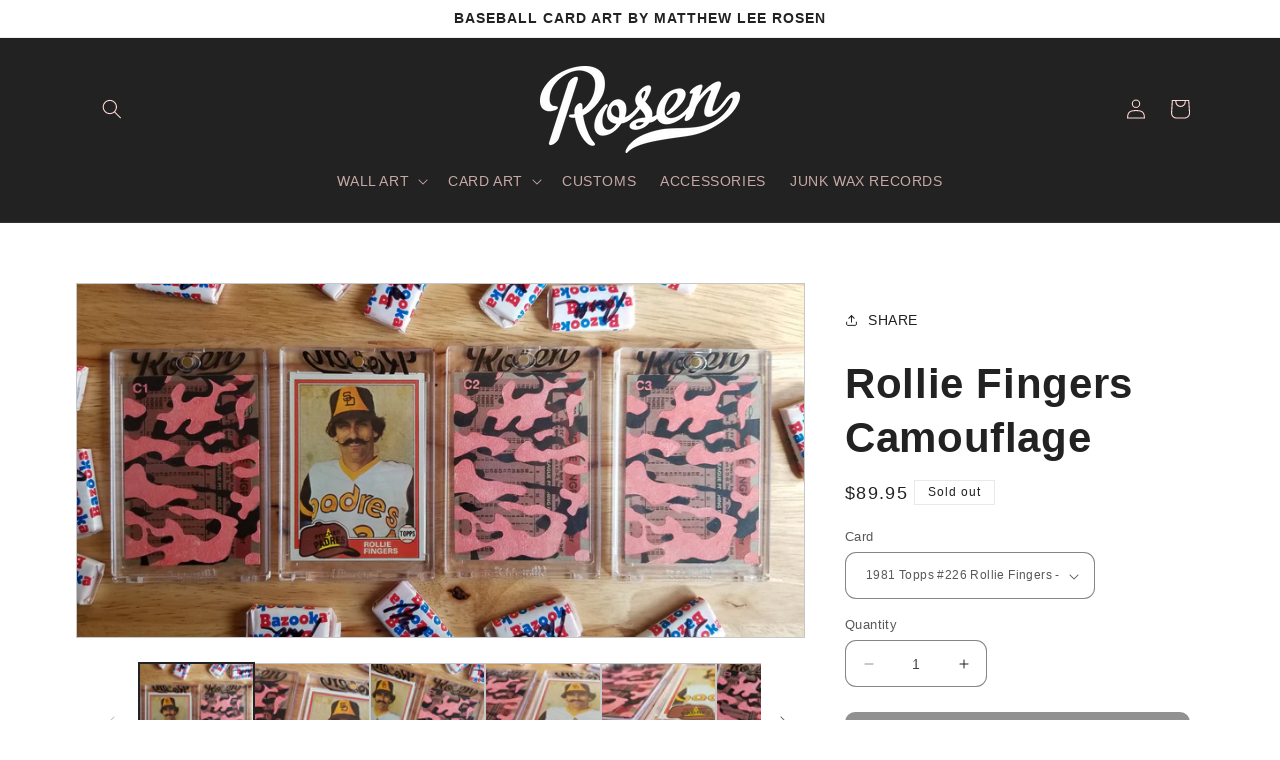

--- FILE ---
content_type: text/html; charset=utf-8
request_url: https://baseballcard.art/products/rollie-fingers-camouflage
body_size: 29209
content:
<!doctype html>
<html class="no-js" lang="en">
  <head>
    <meta charset="utf-8">
    <meta http-equiv="X-UA-Compatible" content="IE=edge">
    <meta name="viewport" content="width=device-width,initial-scale=1">
    <meta name="theme-color" content="">
    <link rel="canonical" href="https://baseballcard.art/products/rollie-fingers-camouflage"><title>
      Rollie Fingers Camouflage - Baseball Card Art by Matthew Lee Rosen
</title>

    
      <meta name="description" content="Hand-painted gum stick collectible baseball cards by Matthew Lee Rosen, featuring Hall of Famer Rollie Fingers with the San Diego Padres.">
    

    

<meta property="og:site_name" content="Baseball Card Art">
<meta property="og:url" content="https://baseballcard.art/products/rollie-fingers-camouflage">
<meta property="og:title" content="Rollie Fingers Camouflage - Baseball Card Art by Matthew Lee Rosen">
<meta property="og:type" content="product">
<meta property="og:description" content="Hand-painted gum stick collectible baseball cards by Matthew Lee Rosen, featuring Hall of Famer Rollie Fingers with the San Diego Padres."><meta property="og:image" content="http://baseballcard.art/cdn/shop/products/20200925_105212.jpg?v=1607630840">
  <meta property="og:image:secure_url" content="https://baseballcard.art/cdn/shop/products/20200925_105212.jpg?v=1607630840">
  <meta property="og:image:width" content="4032">
  <meta property="og:image:height" content="1960"><meta property="og:price:amount" content="89.95">
  <meta property="og:price:currency" content="USD"><meta name="twitter:site" content="@MatthewLeeRosen"><meta name="twitter:card" content="summary_large_image">
<meta name="twitter:title" content="Rollie Fingers Camouflage - Baseball Card Art by Matthew Lee Rosen">
<meta name="twitter:description" content="Hand-painted gum stick collectible baseball cards by Matthew Lee Rosen, featuring Hall of Famer Rollie Fingers with the San Diego Padres.">


    <script src="//baseballcard.art/cdn/shop/t/9/assets/constants.js?v=58251544750838685771688593321" defer="defer"></script>
    <script src="//baseballcard.art/cdn/shop/t/9/assets/pubsub.js?v=158357773527763999511688593322" defer="defer"></script>
    <script src="//baseballcard.art/cdn/shop/t/9/assets/global.js?v=139248116715221171191688593321" defer="defer"></script><script src="//baseballcard.art/cdn/shop/t/9/assets/animations.js?v=114255849464433187621688593320" defer="defer"></script><script>window.performance && window.performance.mark && window.performance.mark('shopify.content_for_header.start');</script><meta name="google-site-verification" content="ENIvkij63sXp1GztV6gwlE_sEV718vI-iZCBsiAhJ5s">
<meta id="shopify-digital-wallet" name="shopify-digital-wallet" content="/32172408964/digital_wallets/dialog">
<meta name="shopify-checkout-api-token" content="4d3347d6e10022576a4df829f60d6606">
<meta id="in-context-paypal-metadata" data-shop-id="32172408964" data-venmo-supported="false" data-environment="production" data-locale="en_US" data-paypal-v4="true" data-currency="USD">
<link rel="alternate" type="application/json+oembed" href="https://baseballcard.art/products/rollie-fingers-camouflage.oembed">
<script async="async" src="/checkouts/internal/preloads.js?locale=en-US"></script>
<link rel="preconnect" href="https://shop.app" crossorigin="anonymous">
<script async="async" src="https://shop.app/checkouts/internal/preloads.js?locale=en-US&shop_id=32172408964" crossorigin="anonymous"></script>
<script id="apple-pay-shop-capabilities" type="application/json">{"shopId":32172408964,"countryCode":"US","currencyCode":"USD","merchantCapabilities":["supports3DS"],"merchantId":"gid:\/\/shopify\/Shop\/32172408964","merchantName":"Baseball Card Art","requiredBillingContactFields":["postalAddress","email"],"requiredShippingContactFields":["postalAddress","email"],"shippingType":"shipping","supportedNetworks":["visa","masterCard","amex","discover","elo","jcb"],"total":{"type":"pending","label":"Baseball Card Art","amount":"1.00"},"shopifyPaymentsEnabled":true,"supportsSubscriptions":true}</script>
<script id="shopify-features" type="application/json">{"accessToken":"4d3347d6e10022576a4df829f60d6606","betas":["rich-media-storefront-analytics"],"domain":"baseballcard.art","predictiveSearch":true,"shopId":32172408964,"locale":"en"}</script>
<script>var Shopify = Shopify || {};
Shopify.shop = "matthewleerosen.myshopify.com";
Shopify.locale = "en";
Shopify.currency = {"active":"USD","rate":"1.0"};
Shopify.country = "US";
Shopify.theme = {"name":"Refresh","id":137138798842,"schema_name":"Refresh","schema_version":"10.0.0","theme_store_id":1567,"role":"main"};
Shopify.theme.handle = "null";
Shopify.theme.style = {"id":null,"handle":null};
Shopify.cdnHost = "baseballcard.art/cdn";
Shopify.routes = Shopify.routes || {};
Shopify.routes.root = "/";</script>
<script type="module">!function(o){(o.Shopify=o.Shopify||{}).modules=!0}(window);</script>
<script>!function(o){function n(){var o=[];function n(){o.push(Array.prototype.slice.apply(arguments))}return n.q=o,n}var t=o.Shopify=o.Shopify||{};t.loadFeatures=n(),t.autoloadFeatures=n()}(window);</script>
<script>
  window.ShopifyPay = window.ShopifyPay || {};
  window.ShopifyPay.apiHost = "shop.app\/pay";
  window.ShopifyPay.redirectState = null;
</script>
<script id="shop-js-analytics" type="application/json">{"pageType":"product"}</script>
<script defer="defer" async type="module" src="//baseballcard.art/cdn/shopifycloud/shop-js/modules/v2/client.init-shop-cart-sync_BT-GjEfc.en.esm.js"></script>
<script defer="defer" async type="module" src="//baseballcard.art/cdn/shopifycloud/shop-js/modules/v2/chunk.common_D58fp_Oc.esm.js"></script>
<script defer="defer" async type="module" src="//baseballcard.art/cdn/shopifycloud/shop-js/modules/v2/chunk.modal_xMitdFEc.esm.js"></script>
<script type="module">
  await import("//baseballcard.art/cdn/shopifycloud/shop-js/modules/v2/client.init-shop-cart-sync_BT-GjEfc.en.esm.js");
await import("//baseballcard.art/cdn/shopifycloud/shop-js/modules/v2/chunk.common_D58fp_Oc.esm.js");
await import("//baseballcard.art/cdn/shopifycloud/shop-js/modules/v2/chunk.modal_xMitdFEc.esm.js");

  window.Shopify.SignInWithShop?.initShopCartSync?.({"fedCMEnabled":true,"windoidEnabled":true});

</script>
<script defer="defer" async type="module" src="//baseballcard.art/cdn/shopifycloud/shop-js/modules/v2/client.payment-terms_Ci9AEqFq.en.esm.js"></script>
<script defer="defer" async type="module" src="//baseballcard.art/cdn/shopifycloud/shop-js/modules/v2/chunk.common_D58fp_Oc.esm.js"></script>
<script defer="defer" async type="module" src="//baseballcard.art/cdn/shopifycloud/shop-js/modules/v2/chunk.modal_xMitdFEc.esm.js"></script>
<script type="module">
  await import("//baseballcard.art/cdn/shopifycloud/shop-js/modules/v2/client.payment-terms_Ci9AEqFq.en.esm.js");
await import("//baseballcard.art/cdn/shopifycloud/shop-js/modules/v2/chunk.common_D58fp_Oc.esm.js");
await import("//baseballcard.art/cdn/shopifycloud/shop-js/modules/v2/chunk.modal_xMitdFEc.esm.js");

  
</script>
<script>
  window.Shopify = window.Shopify || {};
  if (!window.Shopify.featureAssets) window.Shopify.featureAssets = {};
  window.Shopify.featureAssets['shop-js'] = {"shop-cart-sync":["modules/v2/client.shop-cart-sync_DZOKe7Ll.en.esm.js","modules/v2/chunk.common_D58fp_Oc.esm.js","modules/v2/chunk.modal_xMitdFEc.esm.js"],"init-fed-cm":["modules/v2/client.init-fed-cm_B6oLuCjv.en.esm.js","modules/v2/chunk.common_D58fp_Oc.esm.js","modules/v2/chunk.modal_xMitdFEc.esm.js"],"shop-cash-offers":["modules/v2/client.shop-cash-offers_D2sdYoxE.en.esm.js","modules/v2/chunk.common_D58fp_Oc.esm.js","modules/v2/chunk.modal_xMitdFEc.esm.js"],"shop-login-button":["modules/v2/client.shop-login-button_QeVjl5Y3.en.esm.js","modules/v2/chunk.common_D58fp_Oc.esm.js","modules/v2/chunk.modal_xMitdFEc.esm.js"],"pay-button":["modules/v2/client.pay-button_DXTOsIq6.en.esm.js","modules/v2/chunk.common_D58fp_Oc.esm.js","modules/v2/chunk.modal_xMitdFEc.esm.js"],"shop-button":["modules/v2/client.shop-button_DQZHx9pm.en.esm.js","modules/v2/chunk.common_D58fp_Oc.esm.js","modules/v2/chunk.modal_xMitdFEc.esm.js"],"avatar":["modules/v2/client.avatar_BTnouDA3.en.esm.js"],"init-windoid":["modules/v2/client.init-windoid_CR1B-cfM.en.esm.js","modules/v2/chunk.common_D58fp_Oc.esm.js","modules/v2/chunk.modal_xMitdFEc.esm.js"],"init-shop-for-new-customer-accounts":["modules/v2/client.init-shop-for-new-customer-accounts_C_vY_xzh.en.esm.js","modules/v2/client.shop-login-button_QeVjl5Y3.en.esm.js","modules/v2/chunk.common_D58fp_Oc.esm.js","modules/v2/chunk.modal_xMitdFEc.esm.js"],"init-shop-email-lookup-coordinator":["modules/v2/client.init-shop-email-lookup-coordinator_BI7n9ZSv.en.esm.js","modules/v2/chunk.common_D58fp_Oc.esm.js","modules/v2/chunk.modal_xMitdFEc.esm.js"],"init-shop-cart-sync":["modules/v2/client.init-shop-cart-sync_BT-GjEfc.en.esm.js","modules/v2/chunk.common_D58fp_Oc.esm.js","modules/v2/chunk.modal_xMitdFEc.esm.js"],"shop-toast-manager":["modules/v2/client.shop-toast-manager_DiYdP3xc.en.esm.js","modules/v2/chunk.common_D58fp_Oc.esm.js","modules/v2/chunk.modal_xMitdFEc.esm.js"],"init-customer-accounts":["modules/v2/client.init-customer-accounts_D9ZNqS-Q.en.esm.js","modules/v2/client.shop-login-button_QeVjl5Y3.en.esm.js","modules/v2/chunk.common_D58fp_Oc.esm.js","modules/v2/chunk.modal_xMitdFEc.esm.js"],"init-customer-accounts-sign-up":["modules/v2/client.init-customer-accounts-sign-up_iGw4briv.en.esm.js","modules/v2/client.shop-login-button_QeVjl5Y3.en.esm.js","modules/v2/chunk.common_D58fp_Oc.esm.js","modules/v2/chunk.modal_xMitdFEc.esm.js"],"shop-follow-button":["modules/v2/client.shop-follow-button_CqMgW2wH.en.esm.js","modules/v2/chunk.common_D58fp_Oc.esm.js","modules/v2/chunk.modal_xMitdFEc.esm.js"],"checkout-modal":["modules/v2/client.checkout-modal_xHeaAweL.en.esm.js","modules/v2/chunk.common_D58fp_Oc.esm.js","modules/v2/chunk.modal_xMitdFEc.esm.js"],"shop-login":["modules/v2/client.shop-login_D91U-Q7h.en.esm.js","modules/v2/chunk.common_D58fp_Oc.esm.js","modules/v2/chunk.modal_xMitdFEc.esm.js"],"lead-capture":["modules/v2/client.lead-capture_BJmE1dJe.en.esm.js","modules/v2/chunk.common_D58fp_Oc.esm.js","modules/v2/chunk.modal_xMitdFEc.esm.js"],"payment-terms":["modules/v2/client.payment-terms_Ci9AEqFq.en.esm.js","modules/v2/chunk.common_D58fp_Oc.esm.js","modules/v2/chunk.modal_xMitdFEc.esm.js"]};
</script>
<script>(function() {
  var isLoaded = false;
  function asyncLoad() {
    if (isLoaded) return;
    isLoaded = true;
    var urls = ["https:\/\/assets.dailykarma.io\/prod\/init-v3.js?v2\u0026shop=matthewleerosen.myshopify.com"];
    for (var i = 0; i < urls.length; i++) {
      var s = document.createElement('script');
      s.type = 'text/javascript';
      s.async = true;
      s.src = urls[i];
      var x = document.getElementsByTagName('script')[0];
      x.parentNode.insertBefore(s, x);
    }
  };
  if(window.attachEvent) {
    window.attachEvent('onload', asyncLoad);
  } else {
    window.addEventListener('load', asyncLoad, false);
  }
})();</script>
<script id="__st">var __st={"a":32172408964,"offset":-21600,"reqid":"5166df0a-53c4-4153-9998-9aed8137002a-1769254917","pageurl":"baseballcard.art\/products\/rollie-fingers-camouflage","u":"c59fc138e623","p":"product","rtyp":"product","rid":5806315470997};</script>
<script>window.ShopifyPaypalV4VisibilityTracking = true;</script>
<script id="captcha-bootstrap">!function(){'use strict';const t='contact',e='account',n='new_comment',o=[[t,t],['blogs',n],['comments',n],[t,'customer']],c=[[e,'customer_login'],[e,'guest_login'],[e,'recover_customer_password'],[e,'create_customer']],r=t=>t.map((([t,e])=>`form[action*='/${t}']:not([data-nocaptcha='true']) input[name='form_type'][value='${e}']`)).join(','),a=t=>()=>t?[...document.querySelectorAll(t)].map((t=>t.form)):[];function s(){const t=[...o],e=r(t);return a(e)}const i='password',u='form_key',d=['recaptcha-v3-token','g-recaptcha-response','h-captcha-response',i],f=()=>{try{return window.sessionStorage}catch{return}},m='__shopify_v',_=t=>t.elements[u];function p(t,e,n=!1){try{const o=window.sessionStorage,c=JSON.parse(o.getItem(e)),{data:r}=function(t){const{data:e,action:n}=t;return t[m]||n?{data:e,action:n}:{data:t,action:n}}(c);for(const[e,n]of Object.entries(r))t.elements[e]&&(t.elements[e].value=n);n&&o.removeItem(e)}catch(o){console.error('form repopulation failed',{error:o})}}const l='form_type',E='cptcha';function T(t){t.dataset[E]=!0}const w=window,h=w.document,L='Shopify',v='ce_forms',y='captcha';let A=!1;((t,e)=>{const n=(g='f06e6c50-85a8-45c8-87d0-21a2b65856fe',I='https://cdn.shopify.com/shopifycloud/storefront-forms-hcaptcha/ce_storefront_forms_captcha_hcaptcha.v1.5.2.iife.js',D={infoText:'Protected by hCaptcha',privacyText:'Privacy',termsText:'Terms'},(t,e,n)=>{const o=w[L][v],c=o.bindForm;if(c)return c(t,g,e,D).then(n);var r;o.q.push([[t,g,e,D],n]),r=I,A||(h.body.append(Object.assign(h.createElement('script'),{id:'captcha-provider',async:!0,src:r})),A=!0)});var g,I,D;w[L]=w[L]||{},w[L][v]=w[L][v]||{},w[L][v].q=[],w[L][y]=w[L][y]||{},w[L][y].protect=function(t,e){n(t,void 0,e),T(t)},Object.freeze(w[L][y]),function(t,e,n,w,h,L){const[v,y,A,g]=function(t,e,n){const i=e?o:[],u=t?c:[],d=[...i,...u],f=r(d),m=r(i),_=r(d.filter((([t,e])=>n.includes(e))));return[a(f),a(m),a(_),s()]}(w,h,L),I=t=>{const e=t.target;return e instanceof HTMLFormElement?e:e&&e.form},D=t=>v().includes(t);t.addEventListener('submit',(t=>{const e=I(t);if(!e)return;const n=D(e)&&!e.dataset.hcaptchaBound&&!e.dataset.recaptchaBound,o=_(e),c=g().includes(e)&&(!o||!o.value);(n||c)&&t.preventDefault(),c&&!n&&(function(t){try{if(!f())return;!function(t){const e=f();if(!e)return;const n=_(t);if(!n)return;const o=n.value;o&&e.removeItem(o)}(t);const e=Array.from(Array(32),(()=>Math.random().toString(36)[2])).join('');!function(t,e){_(t)||t.append(Object.assign(document.createElement('input'),{type:'hidden',name:u})),t.elements[u].value=e}(t,e),function(t,e){const n=f();if(!n)return;const o=[...t.querySelectorAll(`input[type='${i}']`)].map((({name:t})=>t)),c=[...d,...o],r={};for(const[a,s]of new FormData(t).entries())c.includes(a)||(r[a]=s);n.setItem(e,JSON.stringify({[m]:1,action:t.action,data:r}))}(t,e)}catch(e){console.error('failed to persist form',e)}}(e),e.submit())}));const S=(t,e)=>{t&&!t.dataset[E]&&(n(t,e.some((e=>e===t))),T(t))};for(const o of['focusin','change'])t.addEventListener(o,(t=>{const e=I(t);D(e)&&S(e,y())}));const B=e.get('form_key'),M=e.get(l),P=B&&M;t.addEventListener('DOMContentLoaded',(()=>{const t=y();if(P)for(const e of t)e.elements[l].value===M&&p(e,B);[...new Set([...A(),...v().filter((t=>'true'===t.dataset.shopifyCaptcha))])].forEach((e=>S(e,t)))}))}(h,new URLSearchParams(w.location.search),n,t,e,['guest_login'])})(!0,!1)}();</script>
<script integrity="sha256-4kQ18oKyAcykRKYeNunJcIwy7WH5gtpwJnB7kiuLZ1E=" data-source-attribution="shopify.loadfeatures" defer="defer" src="//baseballcard.art/cdn/shopifycloud/storefront/assets/storefront/load_feature-a0a9edcb.js" crossorigin="anonymous"></script>
<script crossorigin="anonymous" defer="defer" src="//baseballcard.art/cdn/shopifycloud/storefront/assets/shopify_pay/storefront-65b4c6d7.js?v=20250812"></script>
<script data-source-attribution="shopify.dynamic_checkout.dynamic.init">var Shopify=Shopify||{};Shopify.PaymentButton=Shopify.PaymentButton||{isStorefrontPortableWallets:!0,init:function(){window.Shopify.PaymentButton.init=function(){};var t=document.createElement("script");t.src="https://baseballcard.art/cdn/shopifycloud/portable-wallets/latest/portable-wallets.en.js",t.type="module",document.head.appendChild(t)}};
</script>
<script data-source-attribution="shopify.dynamic_checkout.buyer_consent">
  function portableWalletsHideBuyerConsent(e){var t=document.getElementById("shopify-buyer-consent"),n=document.getElementById("shopify-subscription-policy-button");t&&n&&(t.classList.add("hidden"),t.setAttribute("aria-hidden","true"),n.removeEventListener("click",e))}function portableWalletsShowBuyerConsent(e){var t=document.getElementById("shopify-buyer-consent"),n=document.getElementById("shopify-subscription-policy-button");t&&n&&(t.classList.remove("hidden"),t.removeAttribute("aria-hidden"),n.addEventListener("click",e))}window.Shopify?.PaymentButton&&(window.Shopify.PaymentButton.hideBuyerConsent=portableWalletsHideBuyerConsent,window.Shopify.PaymentButton.showBuyerConsent=portableWalletsShowBuyerConsent);
</script>
<script data-source-attribution="shopify.dynamic_checkout.cart.bootstrap">document.addEventListener("DOMContentLoaded",(function(){function t(){return document.querySelector("shopify-accelerated-checkout-cart, shopify-accelerated-checkout")}if(t())Shopify.PaymentButton.init();else{new MutationObserver((function(e,n){t()&&(Shopify.PaymentButton.init(),n.disconnect())})).observe(document.body,{childList:!0,subtree:!0})}}));
</script>
<link id="shopify-accelerated-checkout-styles" rel="stylesheet" media="screen" href="https://baseballcard.art/cdn/shopifycloud/portable-wallets/latest/accelerated-checkout-backwards-compat.css" crossorigin="anonymous">
<style id="shopify-accelerated-checkout-cart">
        #shopify-buyer-consent {
  margin-top: 1em;
  display: inline-block;
  width: 100%;
}

#shopify-buyer-consent.hidden {
  display: none;
}

#shopify-subscription-policy-button {
  background: none;
  border: none;
  padding: 0;
  text-decoration: underline;
  font-size: inherit;
  cursor: pointer;
}

#shopify-subscription-policy-button::before {
  box-shadow: none;
}

      </style>
<script id="sections-script" data-sections="header" defer="defer" src="//baseballcard.art/cdn/shop/t/9/compiled_assets/scripts.js?v=5436"></script>
<script>window.performance && window.performance.mark && window.performance.mark('shopify.content_for_header.end');</script>


    <style data-shopify>
      
      
      
      
      

      
        :root,
        .color-background-1 {
          --color-background: 255,255,255;
        
          --gradient-background: #ffffff;
        
        --color-foreground: 34,34,34;
        --color-shadow: 0,0,0;
        --color-button: 34,34,34;
        --color-button-text: 255,255,255;
        --color-secondary-button: 255,255,255;
        --color-secondary-button-text: 34,34,34;
        --color-link: 34,34,34;
        --color-badge-foreground: 34,34,34;
        --color-badge-background: 255,255,255;
        --color-badge-border: 34,34,34;
        --payment-terms-background-color: rgb(255 255 255);
      }
      
        
        .color-background-2 {
          --color-background: 255,255,255;
        
          --gradient-background: #ffffff;
        
        --color-foreground: 34,34,34;
        --color-shadow: 0,0,0;
        --color-button: 34,34,34;
        --color-button-text: 255,255,255;
        --color-secondary-button: 255,255,255;
        --color-secondary-button-text: 34,34,34;
        --color-link: 34,34,34;
        --color-badge-foreground: 34,34,34;
        --color-badge-background: 255,255,255;
        --color-badge-border: 34,34,34;
        --payment-terms-background-color: rgb(255 255 255);
      }
      
        
        .color-inverse {
          --color-background: 34,34,34;
        
          --gradient-background: #222222;
        
        --color-foreground: 255,255,255;
        --color-shadow: 0,0,0;
        --color-button: 255,255,255;
        --color-button-text: 34,34,34;
        --color-secondary-button: 34,34,34;
        --color-secondary-button-text: 255,255,255;
        --color-link: 255,255,255;
        --color-badge-foreground: 255,255,255;
        --color-badge-background: 34,34,34;
        --color-badge-border: 255,255,255;
        --payment-terms-background-color: rgb(34 34 34);
      }
      
        
        .color-accent-1 {
          --color-background: 255,214,210;
        
          --gradient-background: #ffd6d2;
        
        --color-foreground: 34,34,34;
        --color-shadow: 0,0,0;
        --color-button: 34,34,34;
        --color-button-text: 255,214,210;
        --color-secondary-button: 255,214,210;
        --color-secondary-button-text: 34,34,34;
        --color-link: 34,34,34;
        --color-badge-foreground: 34,34,34;
        --color-badge-background: 255,214,210;
        --color-badge-border: 34,34,34;
        --payment-terms-background-color: rgb(255 214 210);
      }
      
        
        .color-accent-2 {
          --color-background: 34,34,34;
        
          --gradient-background: #222222;
        
        --color-foreground: 255,214,210;
        --color-shadow: 0,0,0;
        --color-button: 255,214,210;
        --color-button-text: 34,34,34;
        --color-secondary-button: 34,34,34;
        --color-secondary-button-text: 255,214,210;
        --color-link: 255,214,210;
        --color-badge-foreground: 255,214,210;
        --color-badge-background: 34,34,34;
        --color-badge-border: 255,214,210;
        --payment-terms-background-color: rgb(34 34 34);
      }
      
        
        .color-scheme-2ff8be10-b42c-4b95-b47b-d50e80d628c9 {
          --color-background: 255,255,255;
        
          --gradient-background: #ffffff;
        
        --color-foreground: 255,214,210;
        --color-shadow: 255,255,255;
        --color-button: 255,255,255;
        --color-button-text: 255,255,255;
        --color-secondary-button: 255,255,255;
        --color-secondary-button-text: 255,255,255;
        --color-link: 255,255,255;
        --color-badge-foreground: 255,214,210;
        --color-badge-background: 255,255,255;
        --color-badge-border: 255,214,210;
        --payment-terms-background-color: rgb(255 255 255);
      }
      

      body, .color-background-1, .color-background-2, .color-inverse, .color-accent-1, .color-accent-2, .color-scheme-2ff8be10-b42c-4b95-b47b-d50e80d628c9 {
        color: rgba(var(--color-foreground), 0.75);
        background-color: rgb(var(--color-background));
      }

      :root {
        --font-body-family: Helvetica, Arial, sans-serif;
        --font-body-style: normal;
        --font-body-weight: 400;
        --font-body-weight-bold: 700;

        --font-heading-family: Helvetica, Arial, sans-serif;
        --font-heading-style: normal;
        --font-heading-weight: 700;

        --font-body-scale: 1.0;
        --font-heading-scale: 1.05;

        --media-padding: px;
        --media-border-opacity: 0.25;
        --media-border-width: 1px;
        --media-radius: 0px;
        --media-shadow-opacity: 0.0;
        --media-shadow-horizontal-offset: 0px;
        --media-shadow-vertical-offset: 4px;
        --media-shadow-blur-radius: 5px;
        --media-shadow-visible: 0;

        --page-width: 120rem;
        --page-width-margin: 0rem;

        --product-card-image-padding: 0.2rem;
        --product-card-corner-radius: 0.0rem;
        --product-card-text-alignment: left;
        --product-card-border-width: 0.1rem;
        --product-card-border-opacity: 0.25;
        --product-card-shadow-opacity: 0.0;
        --product-card-shadow-visible: 0;
        --product-card-shadow-horizontal-offset: 0.0rem;
        --product-card-shadow-vertical-offset: 0.4rem;
        --product-card-shadow-blur-radius: 0.0rem;

        --collection-card-image-padding: 0.2rem;
        --collection-card-corner-radius: 0.0rem;
        --collection-card-text-alignment: left;
        --collection-card-border-width: 0.1rem;
        --collection-card-border-opacity: 0.25;
        --collection-card-shadow-opacity: 0.0;
        --collection-card-shadow-visible: 0;
        --collection-card-shadow-horizontal-offset: 0.0rem;
        --collection-card-shadow-vertical-offset: 0.4rem;
        --collection-card-shadow-blur-radius: 0.0rem;

        --blog-card-image-padding: 0.2rem;
        --blog-card-corner-radius: 0.0rem;
        --blog-card-text-alignment: left;
        --blog-card-border-width: 0.1rem;
        --blog-card-border-opacity: 0.25;
        --blog-card-shadow-opacity: 0.0;
        --blog-card-shadow-visible: 0;
        --blog-card-shadow-horizontal-offset: 0.0rem;
        --blog-card-shadow-vertical-offset: 0.4rem;
        --blog-card-shadow-blur-radius: 0.0rem;

        --badge-corner-radius: 0.0rem;

        --popup-border-width: 1px;
        --popup-border-opacity: 0.1;
        --popup-corner-radius: 18px;
        --popup-shadow-opacity: 0.0;
        --popup-shadow-horizontal-offset: 0px;
        --popup-shadow-vertical-offset: 4px;
        --popup-shadow-blur-radius: 5px;

        --drawer-border-width: 0px;
        --drawer-border-opacity: 0.1;
        --drawer-shadow-opacity: 0.0;
        --drawer-shadow-horizontal-offset: 0px;
        --drawer-shadow-vertical-offset: 4px;
        --drawer-shadow-blur-radius: 5px;

        --spacing-sections-desktop: 0px;
        --spacing-sections-mobile: 0px;

        --grid-desktop-vertical-spacing: 28px;
        --grid-desktop-horizontal-spacing: 28px;
        --grid-mobile-vertical-spacing: 14px;
        --grid-mobile-horizontal-spacing: 14px;

        --text-boxes-border-opacity: 0.25;
        --text-boxes-border-width: 0px;
        --text-boxes-radius: 0px;
        --text-boxes-shadow-opacity: 0.0;
        --text-boxes-shadow-visible: 0;
        --text-boxes-shadow-horizontal-offset: 0px;
        --text-boxes-shadow-vertical-offset: 4px;
        --text-boxes-shadow-blur-radius: 0px;

        --buttons-radius: 10px;
        --buttons-radius-outset: 10px;
        --buttons-border-width: 0px;
        --buttons-border-opacity: 1.0;
        --buttons-shadow-opacity: 0.0;
        --buttons-shadow-visible: 0;
        --buttons-shadow-horizontal-offset: 0px;
        --buttons-shadow-vertical-offset: 4px;
        --buttons-shadow-blur-radius: 5px;
        --buttons-border-offset: 0.3px;

        --inputs-radius: 10px;
        --inputs-border-width: 1px;
        --inputs-border-opacity: 0.55;
        --inputs-shadow-opacity: 0.0;
        --inputs-shadow-horizontal-offset: 0px;
        --inputs-margin-offset: 0px;
        --inputs-shadow-vertical-offset: 4px;
        --inputs-shadow-blur-radius: 5px;
        --inputs-radius-outset: 11px;

        --variant-pills-radius: 10px;
        --variant-pills-border-width: 1px;
        --variant-pills-border-opacity: 0.55;
        --variant-pills-shadow-opacity: 0.0;
        --variant-pills-shadow-horizontal-offset: 0px;
        --variant-pills-shadow-vertical-offset: 4px;
        --variant-pills-shadow-blur-radius: 5px;
      }

      *,
      *::before,
      *::after {
        box-sizing: inherit;
      }

      html {
        box-sizing: border-box;
        font-size: calc(var(--font-body-scale) * 62.5%);
        height: 100%;
      }

      body {
        display: grid;
        grid-template-rows: auto auto 1fr auto;
        grid-template-columns: 100%;
        min-height: 100%;
        margin: 0;
        font-size: 1.5rem;
        letter-spacing: 0.06rem;
        line-height: calc(1 + 0.8 / var(--font-body-scale));
        font-family: var(--font-body-family);
        font-style: var(--font-body-style);
        font-weight: var(--font-body-weight);
      }

      @media screen and (min-width: 750px) {
        body {
          font-size: 1.6rem;
        }
      }
    </style>

    <link href="//baseballcard.art/cdn/shop/t/9/assets/base.css?v=117828829876360325261688593320" rel="stylesheet" type="text/css" media="all" />
<link
        rel="stylesheet"
        href="//baseballcard.art/cdn/shop/t/9/assets/component-predictive-search.css?v=118923337488134913561688593321"
        media="print"
        onload="this.media='all'"
      ><script>
      document.documentElement.className = document.documentElement.className.replace('no-js', 'js');
      if (Shopify.designMode) {
        document.documentElement.classList.add('shopify-design-mode');
      }
    </script>
  <link href="https://monorail-edge.shopifysvc.com" rel="dns-prefetch">
<script>(function(){if ("sendBeacon" in navigator && "performance" in window) {try {var session_token_from_headers = performance.getEntriesByType('navigation')[0].serverTiming.find(x => x.name == '_s').description;} catch {var session_token_from_headers = undefined;}var session_cookie_matches = document.cookie.match(/_shopify_s=([^;]*)/);var session_token_from_cookie = session_cookie_matches && session_cookie_matches.length === 2 ? session_cookie_matches[1] : "";var session_token = session_token_from_headers || session_token_from_cookie || "";function handle_abandonment_event(e) {var entries = performance.getEntries().filter(function(entry) {return /monorail-edge.shopifysvc.com/.test(entry.name);});if (!window.abandonment_tracked && entries.length === 0) {window.abandonment_tracked = true;var currentMs = Date.now();var navigation_start = performance.timing.navigationStart;var payload = {shop_id: 32172408964,url: window.location.href,navigation_start,duration: currentMs - navigation_start,session_token,page_type: "product"};window.navigator.sendBeacon("https://monorail-edge.shopifysvc.com/v1/produce", JSON.stringify({schema_id: "online_store_buyer_site_abandonment/1.1",payload: payload,metadata: {event_created_at_ms: currentMs,event_sent_at_ms: currentMs}}));}}window.addEventListener('pagehide', handle_abandonment_event);}}());</script>
<script id="web-pixels-manager-setup">(function e(e,d,r,n,o){if(void 0===o&&(o={}),!Boolean(null===(a=null===(i=window.Shopify)||void 0===i?void 0:i.analytics)||void 0===a?void 0:a.replayQueue)){var i,a;window.Shopify=window.Shopify||{};var t=window.Shopify;t.analytics=t.analytics||{};var s=t.analytics;s.replayQueue=[],s.publish=function(e,d,r){return s.replayQueue.push([e,d,r]),!0};try{self.performance.mark("wpm:start")}catch(e){}var l=function(){var e={modern:/Edge?\/(1{2}[4-9]|1[2-9]\d|[2-9]\d{2}|\d{4,})\.\d+(\.\d+|)|Firefox\/(1{2}[4-9]|1[2-9]\d|[2-9]\d{2}|\d{4,})\.\d+(\.\d+|)|Chrom(ium|e)\/(9{2}|\d{3,})\.\d+(\.\d+|)|(Maci|X1{2}).+ Version\/(15\.\d+|(1[6-9]|[2-9]\d|\d{3,})\.\d+)([,.]\d+|)( \(\w+\)|)( Mobile\/\w+|) Safari\/|Chrome.+OPR\/(9{2}|\d{3,})\.\d+\.\d+|(CPU[ +]OS|iPhone[ +]OS|CPU[ +]iPhone|CPU IPhone OS|CPU iPad OS)[ +]+(15[._]\d+|(1[6-9]|[2-9]\d|\d{3,})[._]\d+)([._]\d+|)|Android:?[ /-](13[3-9]|1[4-9]\d|[2-9]\d{2}|\d{4,})(\.\d+|)(\.\d+|)|Android.+Firefox\/(13[5-9]|1[4-9]\d|[2-9]\d{2}|\d{4,})\.\d+(\.\d+|)|Android.+Chrom(ium|e)\/(13[3-9]|1[4-9]\d|[2-9]\d{2}|\d{4,})\.\d+(\.\d+|)|SamsungBrowser\/([2-9]\d|\d{3,})\.\d+/,legacy:/Edge?\/(1[6-9]|[2-9]\d|\d{3,})\.\d+(\.\d+|)|Firefox\/(5[4-9]|[6-9]\d|\d{3,})\.\d+(\.\d+|)|Chrom(ium|e)\/(5[1-9]|[6-9]\d|\d{3,})\.\d+(\.\d+|)([\d.]+$|.*Safari\/(?![\d.]+ Edge\/[\d.]+$))|(Maci|X1{2}).+ Version\/(10\.\d+|(1[1-9]|[2-9]\d|\d{3,})\.\d+)([,.]\d+|)( \(\w+\)|)( Mobile\/\w+|) Safari\/|Chrome.+OPR\/(3[89]|[4-9]\d|\d{3,})\.\d+\.\d+|(CPU[ +]OS|iPhone[ +]OS|CPU[ +]iPhone|CPU IPhone OS|CPU iPad OS)[ +]+(10[._]\d+|(1[1-9]|[2-9]\d|\d{3,})[._]\d+)([._]\d+|)|Android:?[ /-](13[3-9]|1[4-9]\d|[2-9]\d{2}|\d{4,})(\.\d+|)(\.\d+|)|Mobile Safari.+OPR\/([89]\d|\d{3,})\.\d+\.\d+|Android.+Firefox\/(13[5-9]|1[4-9]\d|[2-9]\d{2}|\d{4,})\.\d+(\.\d+|)|Android.+Chrom(ium|e)\/(13[3-9]|1[4-9]\d|[2-9]\d{2}|\d{4,})\.\d+(\.\d+|)|Android.+(UC? ?Browser|UCWEB|U3)[ /]?(15\.([5-9]|\d{2,})|(1[6-9]|[2-9]\d|\d{3,})\.\d+)\.\d+|SamsungBrowser\/(5\.\d+|([6-9]|\d{2,})\.\d+)|Android.+MQ{2}Browser\/(14(\.(9|\d{2,})|)|(1[5-9]|[2-9]\d|\d{3,})(\.\d+|))(\.\d+|)|K[Aa][Ii]OS\/(3\.\d+|([4-9]|\d{2,})\.\d+)(\.\d+|)/},d=e.modern,r=e.legacy,n=navigator.userAgent;return n.match(d)?"modern":n.match(r)?"legacy":"unknown"}(),u="modern"===l?"modern":"legacy",c=(null!=n?n:{modern:"",legacy:""})[u],f=function(e){return[e.baseUrl,"/wpm","/b",e.hashVersion,"modern"===e.buildTarget?"m":"l",".js"].join("")}({baseUrl:d,hashVersion:r,buildTarget:u}),m=function(e){var d=e.version,r=e.bundleTarget,n=e.surface,o=e.pageUrl,i=e.monorailEndpoint;return{emit:function(e){var a=e.status,t=e.errorMsg,s=(new Date).getTime(),l=JSON.stringify({metadata:{event_sent_at_ms:s},events:[{schema_id:"web_pixels_manager_load/3.1",payload:{version:d,bundle_target:r,page_url:o,status:a,surface:n,error_msg:t},metadata:{event_created_at_ms:s}}]});if(!i)return console&&console.warn&&console.warn("[Web Pixels Manager] No Monorail endpoint provided, skipping logging."),!1;try{return self.navigator.sendBeacon.bind(self.navigator)(i,l)}catch(e){}var u=new XMLHttpRequest;try{return u.open("POST",i,!0),u.setRequestHeader("Content-Type","text/plain"),u.send(l),!0}catch(e){return console&&console.warn&&console.warn("[Web Pixels Manager] Got an unhandled error while logging to Monorail."),!1}}}}({version:r,bundleTarget:l,surface:e.surface,pageUrl:self.location.href,monorailEndpoint:e.monorailEndpoint});try{o.browserTarget=l,function(e){var d=e.src,r=e.async,n=void 0===r||r,o=e.onload,i=e.onerror,a=e.sri,t=e.scriptDataAttributes,s=void 0===t?{}:t,l=document.createElement("script"),u=document.querySelector("head"),c=document.querySelector("body");if(l.async=n,l.src=d,a&&(l.integrity=a,l.crossOrigin="anonymous"),s)for(var f in s)if(Object.prototype.hasOwnProperty.call(s,f))try{l.dataset[f]=s[f]}catch(e){}if(o&&l.addEventListener("load",o),i&&l.addEventListener("error",i),u)u.appendChild(l);else{if(!c)throw new Error("Did not find a head or body element to append the script");c.appendChild(l)}}({src:f,async:!0,onload:function(){if(!function(){var e,d;return Boolean(null===(d=null===(e=window.Shopify)||void 0===e?void 0:e.analytics)||void 0===d?void 0:d.initialized)}()){var d=window.webPixelsManager.init(e)||void 0;if(d){var r=window.Shopify.analytics;r.replayQueue.forEach((function(e){var r=e[0],n=e[1],o=e[2];d.publishCustomEvent(r,n,o)})),r.replayQueue=[],r.publish=d.publishCustomEvent,r.visitor=d.visitor,r.initialized=!0}}},onerror:function(){return m.emit({status:"failed",errorMsg:"".concat(f," has failed to load")})},sri:function(e){var d=/^sha384-[A-Za-z0-9+/=]+$/;return"string"==typeof e&&d.test(e)}(c)?c:"",scriptDataAttributes:o}),m.emit({status:"loading"})}catch(e){m.emit({status:"failed",errorMsg:(null==e?void 0:e.message)||"Unknown error"})}}})({shopId: 32172408964,storefrontBaseUrl: "https://baseballcard.art",extensionsBaseUrl: "https://extensions.shopifycdn.com/cdn/shopifycloud/web-pixels-manager",monorailEndpoint: "https://monorail-edge.shopifysvc.com/unstable/produce_batch",surface: "storefront-renderer",enabledBetaFlags: ["2dca8a86"],webPixelsConfigList: [{"id":"1626964218","configuration":"{\"accountID\":\"2822\"}","eventPayloadVersion":"v1","runtimeContext":"STRICT","scriptVersion":"1c2654ab735a672c323e9cbc9fae0e47","type":"APP","apiClientId":2594385,"privacyPurposes":[],"dataSharingAdjustments":{"protectedCustomerApprovalScopes":["read_customer_address","read_customer_email","read_customer_name","read_customer_personal_data"]}},{"id":"503087354","configuration":"{\"config\":\"{\\\"pixel_id\\\":\\\"G-FNZJE8F24V\\\",\\\"target_country\\\":\\\"US\\\",\\\"gtag_events\\\":[{\\\"type\\\":\\\"search\\\",\\\"action_label\\\":[\\\"G-FNZJE8F24V\\\",\\\"AW-644975430\\\/hzHXCIqG0tABEMaWxrMC\\\"]},{\\\"type\\\":\\\"begin_checkout\\\",\\\"action_label\\\":[\\\"G-FNZJE8F24V\\\",\\\"AW-644975430\\\/PUijCIeG0tABEMaWxrMC\\\"]},{\\\"type\\\":\\\"view_item\\\",\\\"action_label\\\":[\\\"G-FNZJE8F24V\\\",\\\"AW-644975430\\\/Lh84CIGG0tABEMaWxrMC\\\",\\\"MC-PZP7ZBBEN6\\\"]},{\\\"type\\\":\\\"purchase\\\",\\\"action_label\\\":[\\\"G-FNZJE8F24V\\\",\\\"AW-644975430\\\/R5ZqCP6F0tABEMaWxrMC\\\",\\\"MC-PZP7ZBBEN6\\\"]},{\\\"type\\\":\\\"page_view\\\",\\\"action_label\\\":[\\\"G-FNZJE8F24V\\\",\\\"AW-644975430\\\/QOwbCPuF0tABEMaWxrMC\\\",\\\"MC-PZP7ZBBEN6\\\"]},{\\\"type\\\":\\\"add_payment_info\\\",\\\"action_label\\\":[\\\"G-FNZJE8F24V\\\",\\\"AW-644975430\\\/RPIuCI2G0tABEMaWxrMC\\\"]},{\\\"type\\\":\\\"add_to_cart\\\",\\\"action_label\\\":[\\\"G-FNZJE8F24V\\\",\\\"AW-644975430\\\/d4cvCISG0tABEMaWxrMC\\\"]}],\\\"enable_monitoring_mode\\\":false}\"}","eventPayloadVersion":"v1","runtimeContext":"OPEN","scriptVersion":"b2a88bafab3e21179ed38636efcd8a93","type":"APP","apiClientId":1780363,"privacyPurposes":[],"dataSharingAdjustments":{"protectedCustomerApprovalScopes":["read_customer_address","read_customer_email","read_customer_name","read_customer_personal_data","read_customer_phone"]}},{"id":"shopify-app-pixel","configuration":"{}","eventPayloadVersion":"v1","runtimeContext":"STRICT","scriptVersion":"0450","apiClientId":"shopify-pixel","type":"APP","privacyPurposes":["ANALYTICS","MARKETING"]},{"id":"shopify-custom-pixel","eventPayloadVersion":"v1","runtimeContext":"LAX","scriptVersion":"0450","apiClientId":"shopify-pixel","type":"CUSTOM","privacyPurposes":["ANALYTICS","MARKETING"]}],isMerchantRequest: false,initData: {"shop":{"name":"Baseball Card Art","paymentSettings":{"currencyCode":"USD"},"myshopifyDomain":"matthewleerosen.myshopify.com","countryCode":"US","storefrontUrl":"https:\/\/baseballcard.art"},"customer":null,"cart":null,"checkout":null,"productVariants":[{"price":{"amount":89.95,"currencyCode":"USD"},"product":{"title":"Rollie Fingers Camouflage","vendor":"Baseball Card Art by Matthew Lee Rosen","id":"5806315470997","untranslatedTitle":"Rollie Fingers Camouflage","url":"\/products\/rollie-fingers-camouflage","type":"Collector Cards"},"id":"36548129783957","image":{"src":"\/\/baseballcard.art\/cdn\/shop\/products\/20200925_105212.jpg?v=1607630840"},"sku":"","title":"1981 Topps #226 Rollie Fingers - C1 Camo","untranslatedTitle":"1981 Topps #226 Rollie Fingers - C1 Camo"},{"price":{"amount":89.95,"currencyCode":"USD"},"product":{"title":"Rollie Fingers Camouflage","vendor":"Baseball Card Art by Matthew Lee Rosen","id":"5806315470997","untranslatedTitle":"Rollie Fingers Camouflage","url":"\/products\/rollie-fingers-camouflage","type":"Collector Cards"},"id":"36548129816725","image":{"src":"\/\/baseballcard.art\/cdn\/shop\/products\/20200925_105212.jpg?v=1607630840"},"sku":"","title":"1981 Topps #226 Rollie Fingers - C2 Camo","untranslatedTitle":"1981 Topps #226 Rollie Fingers - C2 Camo"},{"price":{"amount":89.95,"currencyCode":"USD"},"product":{"title":"Rollie Fingers Camouflage","vendor":"Baseball Card Art by Matthew Lee Rosen","id":"5806315470997","untranslatedTitle":"Rollie Fingers Camouflage","url":"\/products\/rollie-fingers-camouflage","type":"Collector Cards"},"id":"36548129849493","image":{"src":"\/\/baseballcard.art\/cdn\/shop\/products\/20200925_105212.jpg?v=1607630840"},"sku":"","title":"1981 Topps #226 Rollie Fingers - C3 Camo","untranslatedTitle":"1981 Topps #226 Rollie Fingers - C3 Camo"}],"purchasingCompany":null},},"https://baseballcard.art/cdn","fcfee988w5aeb613cpc8e4bc33m6693e112",{"modern":"","legacy":""},{"shopId":"32172408964","storefrontBaseUrl":"https:\/\/baseballcard.art","extensionBaseUrl":"https:\/\/extensions.shopifycdn.com\/cdn\/shopifycloud\/web-pixels-manager","surface":"storefront-renderer","enabledBetaFlags":"[\"2dca8a86\"]","isMerchantRequest":"false","hashVersion":"fcfee988w5aeb613cpc8e4bc33m6693e112","publish":"custom","events":"[[\"page_viewed\",{}],[\"product_viewed\",{\"productVariant\":{\"price\":{\"amount\":89.95,\"currencyCode\":\"USD\"},\"product\":{\"title\":\"Rollie Fingers Camouflage\",\"vendor\":\"Baseball Card Art by Matthew Lee Rosen\",\"id\":\"5806315470997\",\"untranslatedTitle\":\"Rollie Fingers Camouflage\",\"url\":\"\/products\/rollie-fingers-camouflage\",\"type\":\"Collector Cards\"},\"id\":\"36548129783957\",\"image\":{\"src\":\"\/\/baseballcard.art\/cdn\/shop\/products\/20200925_105212.jpg?v=1607630840\"},\"sku\":\"\",\"title\":\"1981 Topps #226 Rollie Fingers - C1 Camo\",\"untranslatedTitle\":\"1981 Topps #226 Rollie Fingers - C1 Camo\"}}]]"});</script><script>
  window.ShopifyAnalytics = window.ShopifyAnalytics || {};
  window.ShopifyAnalytics.meta = window.ShopifyAnalytics.meta || {};
  window.ShopifyAnalytics.meta.currency = 'USD';
  var meta = {"product":{"id":5806315470997,"gid":"gid:\/\/shopify\/Product\/5806315470997","vendor":"Baseball Card Art by Matthew Lee Rosen","type":"Collector Cards","handle":"rollie-fingers-camouflage","variants":[{"id":36548129783957,"price":8995,"name":"Rollie Fingers Camouflage - 1981 Topps #226 Rollie Fingers - C1 Camo","public_title":"1981 Topps #226 Rollie Fingers - C1 Camo","sku":""},{"id":36548129816725,"price":8995,"name":"Rollie Fingers Camouflage - 1981 Topps #226 Rollie Fingers - C2 Camo","public_title":"1981 Topps #226 Rollie Fingers - C2 Camo","sku":""},{"id":36548129849493,"price":8995,"name":"Rollie Fingers Camouflage - 1981 Topps #226 Rollie Fingers - C3 Camo","public_title":"1981 Topps #226 Rollie Fingers - C3 Camo","sku":""}],"remote":false},"page":{"pageType":"product","resourceType":"product","resourceId":5806315470997,"requestId":"5166df0a-53c4-4153-9998-9aed8137002a-1769254917"}};
  for (var attr in meta) {
    window.ShopifyAnalytics.meta[attr] = meta[attr];
  }
</script>
<script class="analytics">
  (function () {
    var customDocumentWrite = function(content) {
      var jquery = null;

      if (window.jQuery) {
        jquery = window.jQuery;
      } else if (window.Checkout && window.Checkout.$) {
        jquery = window.Checkout.$;
      }

      if (jquery) {
        jquery('body').append(content);
      }
    };

    var hasLoggedConversion = function(token) {
      if (token) {
        return document.cookie.indexOf('loggedConversion=' + token) !== -1;
      }
      return false;
    }

    var setCookieIfConversion = function(token) {
      if (token) {
        var twoMonthsFromNow = new Date(Date.now());
        twoMonthsFromNow.setMonth(twoMonthsFromNow.getMonth() + 2);

        document.cookie = 'loggedConversion=' + token + '; expires=' + twoMonthsFromNow;
      }
    }

    var trekkie = window.ShopifyAnalytics.lib = window.trekkie = window.trekkie || [];
    if (trekkie.integrations) {
      return;
    }
    trekkie.methods = [
      'identify',
      'page',
      'ready',
      'track',
      'trackForm',
      'trackLink'
    ];
    trekkie.factory = function(method) {
      return function() {
        var args = Array.prototype.slice.call(arguments);
        args.unshift(method);
        trekkie.push(args);
        return trekkie;
      };
    };
    for (var i = 0; i < trekkie.methods.length; i++) {
      var key = trekkie.methods[i];
      trekkie[key] = trekkie.factory(key);
    }
    trekkie.load = function(config) {
      trekkie.config = config || {};
      trekkie.config.initialDocumentCookie = document.cookie;
      var first = document.getElementsByTagName('script')[0];
      var script = document.createElement('script');
      script.type = 'text/javascript';
      script.onerror = function(e) {
        var scriptFallback = document.createElement('script');
        scriptFallback.type = 'text/javascript';
        scriptFallback.onerror = function(error) {
                var Monorail = {
      produce: function produce(monorailDomain, schemaId, payload) {
        var currentMs = new Date().getTime();
        var event = {
          schema_id: schemaId,
          payload: payload,
          metadata: {
            event_created_at_ms: currentMs,
            event_sent_at_ms: currentMs
          }
        };
        return Monorail.sendRequest("https://" + monorailDomain + "/v1/produce", JSON.stringify(event));
      },
      sendRequest: function sendRequest(endpointUrl, payload) {
        // Try the sendBeacon API
        if (window && window.navigator && typeof window.navigator.sendBeacon === 'function' && typeof window.Blob === 'function' && !Monorail.isIos12()) {
          var blobData = new window.Blob([payload], {
            type: 'text/plain'
          });

          if (window.navigator.sendBeacon(endpointUrl, blobData)) {
            return true;
          } // sendBeacon was not successful

        } // XHR beacon

        var xhr = new XMLHttpRequest();

        try {
          xhr.open('POST', endpointUrl);
          xhr.setRequestHeader('Content-Type', 'text/plain');
          xhr.send(payload);
        } catch (e) {
          console.log(e);
        }

        return false;
      },
      isIos12: function isIos12() {
        return window.navigator.userAgent.lastIndexOf('iPhone; CPU iPhone OS 12_') !== -1 || window.navigator.userAgent.lastIndexOf('iPad; CPU OS 12_') !== -1;
      }
    };
    Monorail.produce('monorail-edge.shopifysvc.com',
      'trekkie_storefront_load_errors/1.1',
      {shop_id: 32172408964,
      theme_id: 137138798842,
      app_name: "storefront",
      context_url: window.location.href,
      source_url: "//baseballcard.art/cdn/s/trekkie.storefront.8d95595f799fbf7e1d32231b9a28fd43b70c67d3.min.js"});

        };
        scriptFallback.async = true;
        scriptFallback.src = '//baseballcard.art/cdn/s/trekkie.storefront.8d95595f799fbf7e1d32231b9a28fd43b70c67d3.min.js';
        first.parentNode.insertBefore(scriptFallback, first);
      };
      script.async = true;
      script.src = '//baseballcard.art/cdn/s/trekkie.storefront.8d95595f799fbf7e1d32231b9a28fd43b70c67d3.min.js';
      first.parentNode.insertBefore(script, first);
    };
    trekkie.load(
      {"Trekkie":{"appName":"storefront","development":false,"defaultAttributes":{"shopId":32172408964,"isMerchantRequest":null,"themeId":137138798842,"themeCityHash":"1913027378792347560","contentLanguage":"en","currency":"USD","eventMetadataId":"6c627eee-7f9e-4c31-a440-f3d3cbe38a9e"},"isServerSideCookieWritingEnabled":true,"monorailRegion":"shop_domain","enabledBetaFlags":["65f19447"]},"Session Attribution":{},"S2S":{"facebookCapiEnabled":false,"source":"trekkie-storefront-renderer","apiClientId":580111}}
    );

    var loaded = false;
    trekkie.ready(function() {
      if (loaded) return;
      loaded = true;

      window.ShopifyAnalytics.lib = window.trekkie;

      var originalDocumentWrite = document.write;
      document.write = customDocumentWrite;
      try { window.ShopifyAnalytics.merchantGoogleAnalytics.call(this); } catch(error) {};
      document.write = originalDocumentWrite;

      window.ShopifyAnalytics.lib.page(null,{"pageType":"product","resourceType":"product","resourceId":5806315470997,"requestId":"5166df0a-53c4-4153-9998-9aed8137002a-1769254917","shopifyEmitted":true});

      var match = window.location.pathname.match(/checkouts\/(.+)\/(thank_you|post_purchase)/)
      var token = match? match[1]: undefined;
      if (!hasLoggedConversion(token)) {
        setCookieIfConversion(token);
        window.ShopifyAnalytics.lib.track("Viewed Product",{"currency":"USD","variantId":36548129783957,"productId":5806315470997,"productGid":"gid:\/\/shopify\/Product\/5806315470997","name":"Rollie Fingers Camouflage - 1981 Topps #226 Rollie Fingers - C1 Camo","price":"89.95","sku":"","brand":"Baseball Card Art by Matthew Lee Rosen","variant":"1981 Topps #226 Rollie Fingers - C1 Camo","category":"Collector Cards","nonInteraction":true,"remote":false},undefined,undefined,{"shopifyEmitted":true});
      window.ShopifyAnalytics.lib.track("monorail:\/\/trekkie_storefront_viewed_product\/1.1",{"currency":"USD","variantId":36548129783957,"productId":5806315470997,"productGid":"gid:\/\/shopify\/Product\/5806315470997","name":"Rollie Fingers Camouflage - 1981 Topps #226 Rollie Fingers - C1 Camo","price":"89.95","sku":"","brand":"Baseball Card Art by Matthew Lee Rosen","variant":"1981 Topps #226 Rollie Fingers - C1 Camo","category":"Collector Cards","nonInteraction":true,"remote":false,"referer":"https:\/\/baseballcard.art\/products\/rollie-fingers-camouflage"});
      }
    });


        var eventsListenerScript = document.createElement('script');
        eventsListenerScript.async = true;
        eventsListenerScript.src = "//baseballcard.art/cdn/shopifycloud/storefront/assets/shop_events_listener-3da45d37.js";
        document.getElementsByTagName('head')[0].appendChild(eventsListenerScript);

})();</script>
  <script>
  if (!window.ga || (window.ga && typeof window.ga !== 'function')) {
    window.ga = function ga() {
      (window.ga.q = window.ga.q || []).push(arguments);
      if (window.Shopify && window.Shopify.analytics && typeof window.Shopify.analytics.publish === 'function') {
        window.Shopify.analytics.publish("ga_stub_called", {}, {sendTo: "google_osp_migration"});
      }
      console.error("Shopify's Google Analytics stub called with:", Array.from(arguments), "\nSee https://help.shopify.com/manual/promoting-marketing/pixels/pixel-migration#google for more information.");
    };
    if (window.Shopify && window.Shopify.analytics && typeof window.Shopify.analytics.publish === 'function') {
      window.Shopify.analytics.publish("ga_stub_initialized", {}, {sendTo: "google_osp_migration"});
    }
  }
</script>
<script
  defer
  src="https://baseballcard.art/cdn/shopifycloud/perf-kit/shopify-perf-kit-3.0.4.min.js"
  data-application="storefront-renderer"
  data-shop-id="32172408964"
  data-render-region="gcp-us-central1"
  data-page-type="product"
  data-theme-instance-id="137138798842"
  data-theme-name="Refresh"
  data-theme-version="10.0.0"
  data-monorail-region="shop_domain"
  data-resource-timing-sampling-rate="10"
  data-shs="true"
  data-shs-beacon="true"
  data-shs-export-with-fetch="true"
  data-shs-logs-sample-rate="1"
  data-shs-beacon-endpoint="https://baseballcard.art/api/collect"
></script>
</head>

  <body class="gradient">
    <a class="skip-to-content-link button visually-hidden" href="#MainContent">
      Skip to content
    </a>

<script src="//baseballcard.art/cdn/shop/t/9/assets/cart.js?v=80361240427046189311688593320" defer="defer"></script>

<style>
  .drawer {
    visibility: hidden;
  }
</style>

<cart-drawer class="drawer is-empty">
  <div id="CartDrawer" class="cart-drawer">
    <div id="CartDrawer-Overlay" class="cart-drawer__overlay"></div>
    <div
      class="drawer__inner"
      role="dialog"
      aria-modal="true"
      aria-label="Your cart"
      tabindex="-1"
    ><div class="drawer__inner-empty">
          <div class="cart-drawer__warnings center">
            <div class="cart-drawer__empty-content">
              <h2 class="cart__empty-text">Your cart is empty</h2>
              <button
                class="drawer__close"
                type="button"
                onclick="this.closest('cart-drawer').close()"
                aria-label="Close"
              >
                <svg
  xmlns="http://www.w3.org/2000/svg"
  aria-hidden="true"
  focusable="false"
  class="icon icon-close"
  fill="none"
  viewBox="0 0 18 17"
>
  <path d="M.865 15.978a.5.5 0 00.707.707l7.433-7.431 7.579 7.282a.501.501 0 00.846-.37.5.5 0 00-.153-.351L9.712 8.546l7.417-7.416a.5.5 0 10-.707-.708L8.991 7.853 1.413.573a.5.5 0 10-.693.72l7.563 7.268-7.418 7.417z" fill="currentColor">
</svg>

              </button>
              <a href="/collections/all" class="button">
                Continue shopping
              </a><p class="cart__login-title h3">Have an account?</p>
                <p class="cart__login-paragraph">
                  <a href="/account/login" class="link underlined-link">Log in</a> to check out faster.
                </p></div>
          </div></div><div class="drawer__header">
        <h2 class="drawer__heading">Your cart</h2>
        <button
          class="drawer__close"
          type="button"
          onclick="this.closest('cart-drawer').close()"
          aria-label="Close"
        >
          <svg
  xmlns="http://www.w3.org/2000/svg"
  aria-hidden="true"
  focusable="false"
  class="icon icon-close"
  fill="none"
  viewBox="0 0 18 17"
>
  <path d="M.865 15.978a.5.5 0 00.707.707l7.433-7.431 7.579 7.282a.501.501 0 00.846-.37.5.5 0 00-.153-.351L9.712 8.546l7.417-7.416a.5.5 0 10-.707-.708L8.991 7.853 1.413.573a.5.5 0 10-.693.72l7.563 7.268-7.418 7.417z" fill="currentColor">
</svg>

        </button>
      </div>
      <cart-drawer-items
        
          class=" is-empty"
        
      >
        <form
          action="/cart"
          id="CartDrawer-Form"
          class="cart__contents cart-drawer__form"
          method="post"
        >
          <div id="CartDrawer-CartItems" class="drawer__contents js-contents"><p id="CartDrawer-LiveRegionText" class="visually-hidden" role="status"></p>
            <p id="CartDrawer-LineItemStatus" class="visually-hidden" aria-hidden="true" role="status">
              Loading...
            </p>
          </div>
          <div id="CartDrawer-CartErrors" role="alert"></div>
        </form>
      </cart-drawer-items>
      <div class="drawer__footer"><!-- Start blocks -->
        <!-- Subtotals -->

        <div class="cart-drawer__footer" >
          <div class="totals" role="status">
            <h2 class="totals__subtotal">Subtotal</h2>
            <p class="totals__subtotal-value">$0.00 USD</p>
          </div>

          <div></div>

          <small class="tax-note caption-large rte">Taxes and shipping calculated at checkout
</small>
        </div>

        <!-- CTAs -->

        <div class="cart__ctas" >
          <noscript>
            <button type="submit" class="cart__update-button button button--secondary" form="CartDrawer-Form">
              Update
            </button>
          </noscript>

          <button
            type="submit"
            id="CartDrawer-Checkout"
            class="cart__checkout-button button"
            name="checkout"
            form="CartDrawer-Form"
            
              disabled
            
          >
            Check out
          </button>
        </div>
      </div>
    </div>
  </div>
</cart-drawer>

<script>
  document.addEventListener('DOMContentLoaded', function () {
    function isIE() {
      const ua = window.navigator.userAgent;
      const msie = ua.indexOf('MSIE ');
      const trident = ua.indexOf('Trident/');

      return msie > 0 || trident > 0;
    }

    if (!isIE()) return;
    const cartSubmitInput = document.createElement('input');
    cartSubmitInput.setAttribute('name', 'checkout');
    cartSubmitInput.setAttribute('type', 'hidden');
    document.querySelector('#cart').appendChild(cartSubmitInput);
    document.querySelector('#checkout').addEventListener('click', function (event) {
      document.querySelector('#cart').submit();
    });
  });
</script>
<!-- BEGIN sections: header-group -->
<div id="shopify-section-sections--16812330352890__announcement-bar" class="shopify-section shopify-section-group-header-group announcement-bar-section"><link href="//baseballcard.art/cdn/shop/t/9/assets/component-slideshow.css?v=83743227411799112781688593321" rel="stylesheet" type="text/css" media="all" />
<link href="//baseballcard.art/cdn/shop/t/9/assets/component-slider.css?v=142503135496229589681688593321" rel="stylesheet" type="text/css" media="all" />

<div
  class="utility-bar color-background-2 gradient utility-bar--bottom-border"
  
><div class="announcement-bar" role="region" aria-label="Announcement" ><div class="page-width">
            <p class="announcement-bar__message h5">
              <span>BASEBALL CARD ART BY MATTHEW LEE ROSEN</span></p>
          </div></div></div>


</div><div id="shopify-section-sections--16812330352890__header" class="shopify-section shopify-section-group-header-group section-header"><link rel="stylesheet" href="//baseballcard.art/cdn/shop/t/9/assets/component-list-menu.css?v=151968516119678728991688593321" media="print" onload="this.media='all'">
<link rel="stylesheet" href="//baseballcard.art/cdn/shop/t/9/assets/component-search.css?v=130382253973794904871688593321" media="print" onload="this.media='all'">
<link rel="stylesheet" href="//baseballcard.art/cdn/shop/t/9/assets/component-menu-drawer.css?v=160161990486659892291688593321" media="print" onload="this.media='all'">
<link rel="stylesheet" href="//baseballcard.art/cdn/shop/t/9/assets/component-cart-notification.css?v=54116361853792938221688593320" media="print" onload="this.media='all'">
<link rel="stylesheet" href="//baseballcard.art/cdn/shop/t/9/assets/component-cart-items.css?v=4628327769354762111688593320" media="print" onload="this.media='all'"><link rel="stylesheet" href="//baseballcard.art/cdn/shop/t/9/assets/component-price.css?v=65402837579211014041688593321" media="print" onload="this.media='all'">
  <link rel="stylesheet" href="//baseballcard.art/cdn/shop/t/9/assets/component-loading-overlay.css?v=43236910203777044501688593321" media="print" onload="this.media='all'"><link href="//baseballcard.art/cdn/shop/t/9/assets/component-cart-drawer.css?v=2414868725160861721688593320" rel="stylesheet" type="text/css" media="all" />
  <link href="//baseballcard.art/cdn/shop/t/9/assets/component-cart.css?v=153960305647764813511688593320" rel="stylesheet" type="text/css" media="all" />
  <link href="//baseballcard.art/cdn/shop/t/9/assets/component-totals.css?v=86168756436424464851688593321" rel="stylesheet" type="text/css" media="all" />
  <link href="//baseballcard.art/cdn/shop/t/9/assets/component-price.css?v=65402837579211014041688593321" rel="stylesheet" type="text/css" media="all" />
  <link href="//baseballcard.art/cdn/shop/t/9/assets/component-discounts.css?v=152760482443307489271688593321" rel="stylesheet" type="text/css" media="all" />
  <link href="//baseballcard.art/cdn/shop/t/9/assets/component-loading-overlay.css?v=43236910203777044501688593321" rel="stylesheet" type="text/css" media="all" />
<noscript><link href="//baseballcard.art/cdn/shop/t/9/assets/component-list-menu.css?v=151968516119678728991688593321" rel="stylesheet" type="text/css" media="all" /></noscript>
<noscript><link href="//baseballcard.art/cdn/shop/t/9/assets/component-search.css?v=130382253973794904871688593321" rel="stylesheet" type="text/css" media="all" /></noscript>
<noscript><link href="//baseballcard.art/cdn/shop/t/9/assets/component-menu-drawer.css?v=160161990486659892291688593321" rel="stylesheet" type="text/css" media="all" /></noscript>
<noscript><link href="//baseballcard.art/cdn/shop/t/9/assets/component-cart-notification.css?v=54116361853792938221688593320" rel="stylesheet" type="text/css" media="all" /></noscript>
<noscript><link href="//baseballcard.art/cdn/shop/t/9/assets/component-cart-items.css?v=4628327769354762111688593320" rel="stylesheet" type="text/css" media="all" /></noscript>

<style>
  header-drawer {
    justify-self: start;
    margin-left: -1.2rem;
  }@media screen and (min-width: 990px) {
      header-drawer {
        display: none;
      }
    }.menu-drawer-container {
    display: flex;
  }

  .list-menu {
    list-style: none;
    padding: 0;
    margin: 0;
  }

  .list-menu--inline {
    display: inline-flex;
    flex-wrap: wrap;
  }

  summary.list-menu__item {
    padding-right: 2.7rem;
  }

  .list-menu__item {
    display: flex;
    align-items: center;
    line-height: calc(1 + 0.3 / var(--font-body-scale));
  }

  .list-menu__item--link {
    text-decoration: none;
    padding-bottom: 1rem;
    padding-top: 1rem;
    line-height: calc(1 + 0.8 / var(--font-body-scale));
  }

  @media screen and (min-width: 750px) {
    .list-menu__item--link {
      padding-bottom: 0.5rem;
      padding-top: 0.5rem;
    }
  }
</style><style data-shopify>.header {
    padding-top: 10px;
    padding-bottom: 10px;
  }

  .section-header {
    position: sticky; /* This is for fixing a Safari z-index issue. PR #2147 */
    margin-bottom: 0px;
  }

  @media screen and (min-width: 750px) {
    .section-header {
      margin-bottom: 0px;
    }
  }

  @media screen and (min-width: 990px) {
    .header {
      padding-top: 20px;
      padding-bottom: 20px;
    }
  }</style><script src="//baseballcard.art/cdn/shop/t/9/assets/details-disclosure.js?v=13653116266235556501688593321" defer="defer"></script>
<script src="//baseballcard.art/cdn/shop/t/9/assets/details-modal.js?v=25581673532751508451688593321" defer="defer"></script>
<script src="//baseballcard.art/cdn/shop/t/9/assets/cart-notification.js?v=133508293167896966491688593320" defer="defer"></script>
<script src="//baseballcard.art/cdn/shop/t/9/assets/search-form.js?v=133129549252120666541688593322" defer="defer"></script><script src="//baseballcard.art/cdn/shop/t/9/assets/cart-drawer.js?v=105077087914686398511688593320" defer="defer"></script><svg xmlns="http://www.w3.org/2000/svg" class="hidden">
  <symbol id="icon-search" viewbox="0 0 18 19" fill="none">
    <path fill-rule="evenodd" clip-rule="evenodd" d="M11.03 11.68A5.784 5.784 0 112.85 3.5a5.784 5.784 0 018.18 8.18zm.26 1.12a6.78 6.78 0 11.72-.7l5.4 5.4a.5.5 0 11-.71.7l-5.41-5.4z" fill="currentColor"/>
  </symbol>

  <symbol id="icon-reset" class="icon icon-close"  fill="none" viewBox="0 0 18 18" stroke="currentColor">
    <circle r="8.5" cy="9" cx="9" stroke-opacity="0.2"/>
    <path d="M6.82972 6.82915L1.17193 1.17097" stroke-linecap="round" stroke-linejoin="round" transform="translate(5 5)"/>
    <path d="M1.22896 6.88502L6.77288 1.11523" stroke-linecap="round" stroke-linejoin="round" transform="translate(5 5)"/>
  </symbol>

  <symbol id="icon-close" class="icon icon-close" fill="none" viewBox="0 0 18 17">
    <path d="M.865 15.978a.5.5 0 00.707.707l7.433-7.431 7.579 7.282a.501.501 0 00.846-.37.5.5 0 00-.153-.351L9.712 8.546l7.417-7.416a.5.5 0 10-.707-.708L8.991 7.853 1.413.573a.5.5 0 10-.693.72l7.563 7.268-7.418 7.417z" fill="currentColor">
  </symbol>
</svg><sticky-header data-sticky-type="on-scroll-up" class="header-wrapper color-accent-2 gradient header-wrapper--border-bottom"><header class="header header--top-center header--mobile-center page-width header--has-menu header--has-social header--has-account">

<header-drawer data-breakpoint="tablet">
  <details id="Details-menu-drawer-container" class="menu-drawer-container">
    <summary
      class="header__icon header__icon--menu header__icon--summary link focus-inset"
      aria-label="Menu"
    >
      <span>
        <svg
  xmlns="http://www.w3.org/2000/svg"
  aria-hidden="true"
  focusable="false"
  class="icon icon-hamburger"
  fill="none"
  viewBox="0 0 18 16"
>
  <path d="M1 .5a.5.5 0 100 1h15.71a.5.5 0 000-1H1zM.5 8a.5.5 0 01.5-.5h15.71a.5.5 0 010 1H1A.5.5 0 01.5 8zm0 7a.5.5 0 01.5-.5h15.71a.5.5 0 010 1H1a.5.5 0 01-.5-.5z" fill="currentColor">
</svg>

        <svg
  xmlns="http://www.w3.org/2000/svg"
  aria-hidden="true"
  focusable="false"
  class="icon icon-close"
  fill="none"
  viewBox="0 0 18 17"
>
  <path d="M.865 15.978a.5.5 0 00.707.707l7.433-7.431 7.579 7.282a.501.501 0 00.846-.37.5.5 0 00-.153-.351L9.712 8.546l7.417-7.416a.5.5 0 10-.707-.708L8.991 7.853 1.413.573a.5.5 0 10-.693.72l7.563 7.268-7.418 7.417z" fill="currentColor">
</svg>

      </span>
    </summary>
    <div id="menu-drawer" class="gradient menu-drawer motion-reduce">
      <div class="menu-drawer__inner-container">
        <div class="menu-drawer__navigation-container">
          <nav class="menu-drawer__navigation">
            <ul class="menu-drawer__menu has-submenu list-menu" role="list"><li><details id="Details-menu-drawer-menu-item-1">
                      <summary
                        id="HeaderDrawer-wall-art"
                        class="menu-drawer__menu-item list-menu__item link link--text focus-inset"
                      >
                        WALL ART
                        <svg
  viewBox="0 0 14 10"
  fill="none"
  aria-hidden="true"
  focusable="false"
  class="icon icon-arrow"
  xmlns="http://www.w3.org/2000/svg"
>
  <path fill-rule="evenodd" clip-rule="evenodd" d="M8.537.808a.5.5 0 01.817-.162l4 4a.5.5 0 010 .708l-4 4a.5.5 0 11-.708-.708L11.793 5.5H1a.5.5 0 010-1h10.793L8.646 1.354a.5.5 0 01-.109-.546z" fill="currentColor">
</svg>

                        <svg aria-hidden="true" focusable="false" class="icon icon-caret" viewBox="0 0 10 6">
  <path fill-rule="evenodd" clip-rule="evenodd" d="M9.354.646a.5.5 0 00-.708 0L5 4.293 1.354.646a.5.5 0 00-.708.708l4 4a.5.5 0 00.708 0l4-4a.5.5 0 000-.708z" fill="currentColor">
</svg>

                      </summary>
                      <div
                        id="link-wall-art"
                        class="menu-drawer__submenu has-submenu gradient motion-reduce"
                        tabindex="-1"
                      >
                        <div class="menu-drawer__inner-submenu">
                          <button class="menu-drawer__close-button link link--text focus-inset" aria-expanded="true">
                            <svg
  viewBox="0 0 14 10"
  fill="none"
  aria-hidden="true"
  focusable="false"
  class="icon icon-arrow"
  xmlns="http://www.w3.org/2000/svg"
>
  <path fill-rule="evenodd" clip-rule="evenodd" d="M8.537.808a.5.5 0 01.817-.162l4 4a.5.5 0 010 .708l-4 4a.5.5 0 11-.708-.708L11.793 5.5H1a.5.5 0 010-1h10.793L8.646 1.354a.5.5 0 01-.109-.546z" fill="currentColor">
</svg>

                            WALL ART
                          </button>
                          <ul class="menu-drawer__menu list-menu" role="list" tabindex="-1"><li><a
                                    id="HeaderDrawer-wall-art-5x7-panels"
                                    href="/collections/5x7-artist-panels"
                                    class="menu-drawer__menu-item link link--text list-menu__item focus-inset"
                                    
                                  >
                                    5x7 Panels
                                  </a></li><li><a
                                    id="HeaderDrawer-wall-art-17-diamonds"
                                    href="/collections/17-diamonds"
                                    class="menu-drawer__menu-item link link--text list-menu__item focus-inset"
                                    
                                  >
                                    17&quot; Diamonds
                                  </a></li><li><a
                                    id="HeaderDrawer-wall-art-21-gum-sticks"
                                    href="/collections/21-medium-gum-stick-baseball-card-art-by-matthew-lee-rosen"
                                    class="menu-drawer__menu-item link link--text list-menu__item focus-inset"
                                    
                                  >
                                    21&quot; Gum Sticks
                                  </a></li><li><a
                                    id="HeaderDrawer-wall-art-34-diamonds"
                                    href="/collections/34-diamonds"
                                    class="menu-drawer__menu-item link link--text list-menu__item focus-inset"
                                    
                                  >
                                    34&quot; Diamonds
                                  </a></li><li><a
                                    id="HeaderDrawer-wall-art-36-gum-sticks"
                                    href="/collections/giant-topps-gum-sticks"
                                    class="menu-drawer__menu-item link link--text list-menu__item focus-inset"
                                    
                                  >
                                    36&quot; Gum Sticks
                                  </a></li><li><a
                                    id="HeaderDrawer-wall-art-auto-rivals"
                                    href="/products/auto-rivals"
                                    class="menu-drawer__menu-item link link--text list-menu__item focus-inset"
                                    
                                  >
                                    Auto Rivals
                                  </a></li><li><a
                                    id="HeaderDrawer-wall-art-card-displays"
                                    href="/collections/baseball-card-displays"
                                    class="menu-drawer__menu-item link link--text list-menu__item focus-inset"
                                    
                                  >
                                    Card Displays
                                  </a></li><li><a
                                    id="HeaderDrawer-wall-art-wheaties"
                                    href="/products/iconic-wheaties-boxes"
                                    class="menu-drawer__menu-item link link--text list-menu__item focus-inset"
                                    
                                  >
                                    Wheaties
                                  </a></li></ul>
                        </div>
                      </div>
                    </details></li><li><details id="Details-menu-drawer-menu-item-2">
                      <summary
                        id="HeaderDrawer-card-art"
                        class="menu-drawer__menu-item list-menu__item link link--text focus-inset"
                      >
                        CARD ART
                        <svg
  viewBox="0 0 14 10"
  fill="none"
  aria-hidden="true"
  focusable="false"
  class="icon icon-arrow"
  xmlns="http://www.w3.org/2000/svg"
>
  <path fill-rule="evenodd" clip-rule="evenodd" d="M8.537.808a.5.5 0 01.817-.162l4 4a.5.5 0 010 .708l-4 4a.5.5 0 11-.708-.708L11.793 5.5H1a.5.5 0 010-1h10.793L8.646 1.354a.5.5 0 01-.109-.546z" fill="currentColor">
</svg>

                        <svg aria-hidden="true" focusable="false" class="icon icon-caret" viewBox="0 0 10 6">
  <path fill-rule="evenodd" clip-rule="evenodd" d="M9.354.646a.5.5 0 00-.708 0L5 4.293 1.354.646a.5.5 0 00-.708.708l4 4a.5.5 0 00.708 0l4-4a.5.5 0 000-.708z" fill="currentColor">
</svg>

                      </summary>
                      <div
                        id="link-card-art"
                        class="menu-drawer__submenu has-submenu gradient motion-reduce"
                        tabindex="-1"
                      >
                        <div class="menu-drawer__inner-submenu">
                          <button class="menu-drawer__close-button link link--text focus-inset" aria-expanded="true">
                            <svg
  viewBox="0 0 14 10"
  fill="none"
  aria-hidden="true"
  focusable="false"
  class="icon icon-arrow"
  xmlns="http://www.w3.org/2000/svg"
>
  <path fill-rule="evenodd" clip-rule="evenodd" d="M8.537.808a.5.5 0 01.817-.162l4 4a.5.5 0 010 .708l-4 4a.5.5 0 11-.708-.708L11.793 5.5H1a.5.5 0 010-1h10.793L8.646 1.354a.5.5 0 01-.109-.546z" fill="currentColor">
</svg>

                            CARD ART
                          </button>
                          <ul class="menu-drawer__menu list-menu" role="list" tabindex="-1"><li><a
                                    id="HeaderDrawer-card-art-gum-cards"
                                    href="/collections/collectible-gum-cards"
                                    class="menu-drawer__menu-item link link--text list-menu__item focus-inset"
                                    
                                  >
                                    Gum Cards
                                  </a></li><li><a
                                    id="HeaderDrawer-card-art-gum-sticks"
                                    href="/collections/g-sticks"
                                    class="menu-drawer__menu-item link link--text list-menu__item focus-inset"
                                    
                                  >
                                    Gum Sticks
                                  </a></li><li><a
                                    id="HeaderDrawer-card-art-jumbos"
                                    href="/collections/collectible-jumbo-gum-cards"
                                    class="menu-drawer__menu-item link link--text list-menu__item focus-inset"
                                    
                                  >
                                    Jumbos
                                  </a></li><li><a
                                    id="HeaderDrawer-card-art-the-archives"
                                    href="/collections/the-archives"
                                    class="menu-drawer__menu-item link link--text list-menu__item focus-inset"
                                    
                                  >
                                    The Archives
                                  </a></li></ul>
                        </div>
                      </div>
                    </details></li><li><a
                      id="HeaderDrawer-customs"
                      href="/collections/custom-orders"
                      class="menu-drawer__menu-item list-menu__item link link--text focus-inset"
                      
                    >
                      CUSTOMS
                    </a></li><li><a
                      id="HeaderDrawer-accessories"
                      href="/collections/accessories"
                      class="menu-drawer__menu-item list-menu__item link link--text focus-inset"
                      
                    >
                      ACCESSORIES
                    </a></li><li><a
                      id="HeaderDrawer-junk-wax-records"
                      href="/collections/junk-wax-records"
                      class="menu-drawer__menu-item list-menu__item link link--text focus-inset"
                      
                    >
                      JUNK WAX RECORDS
                    </a></li></ul>
          </nav>
          <div class="menu-drawer__utility-links"><a
                href="/account/login"
                class="menu-drawer__account link focus-inset h5 medium-hide large-up-hide"
              >
                <svg
  xmlns="http://www.w3.org/2000/svg"
  aria-hidden="true"
  focusable="false"
  class="icon icon-account"
  fill="none"
  viewBox="0 0 18 19"
>
  <path fill-rule="evenodd" clip-rule="evenodd" d="M6 4.5a3 3 0 116 0 3 3 0 01-6 0zm3-4a4 4 0 100 8 4 4 0 000-8zm5.58 12.15c1.12.82 1.83 2.24 1.91 4.85H1.51c.08-2.6.79-4.03 1.9-4.85C4.66 11.75 6.5 11.5 9 11.5s4.35.26 5.58 1.15zM9 10.5c-2.5 0-4.65.24-6.17 1.35C1.27 12.98.5 14.93.5 18v.5h17V18c0-3.07-.77-5.02-2.33-6.15-1.52-1.1-3.67-1.35-6.17-1.35z" fill="currentColor">
</svg>

Log in</a><ul class="list list-social list-unstyled" role="list"><li class="list-social__item">
                  <a href="twitter.com/MatthewLeeRosen" class="list-social__link link"><svg aria-hidden="true" focusable="false" class="icon icon-twitter" viewBox="0 0 18 15">
  <path fill="currentColor" d="M17.64 2.6a7.33 7.33 0 01-1.75 1.82c0 .05 0 .13.02.23l.02.23a9.97 9.97 0 01-1.69 5.54c-.57.85-1.24 1.62-2.02 2.28a9.09 9.09 0 01-2.82 1.6 10.23 10.23 0 01-8.9-.98c.34.02.61.04.83.04 1.64 0 3.1-.5 4.38-1.5a3.6 3.6 0 01-3.3-2.45A2.91 2.91 0 004 9.35a3.47 3.47 0 01-2.02-1.21 3.37 3.37 0 01-.8-2.22v-.03c.46.24.98.37 1.58.4a3.45 3.45 0 01-1.54-2.9c0-.61.14-1.2.45-1.79a9.68 9.68 0 003.2 2.6 10 10 0 004.08 1.07 3 3 0 01-.13-.8c0-.97.34-1.8 1.03-2.48A3.45 3.45 0 0112.4.96a3.49 3.49 0 012.54 1.1c.8-.15 1.54-.44 2.23-.85a3.4 3.4 0 01-1.54 1.94c.74-.1 1.4-.28 2.01-.54z">
</svg>
<span class="visually-hidden">Twitter</span>
                  </a>
                </li><li class="list-social__item">
                  <a href="instagram.com/matthewleerosen" class="list-social__link link"><svg aria-hidden="true" focusable="false" class="icon icon-instagram" viewBox="0 0 18 18">
  <path fill="currentColor" d="M8.77 1.58c2.34 0 2.62.01 3.54.05.86.04 1.32.18 1.63.3.41.17.7.35 1.01.66.3.3.5.6.65 1 .12.32.27.78.3 1.64.05.92.06 1.2.06 3.54s-.01 2.62-.05 3.54a4.79 4.79 0 01-.3 1.63c-.17.41-.35.7-.66 1.01-.3.3-.6.5-1.01.66-.31.12-.77.26-1.63.3-.92.04-1.2.05-3.54.05s-2.62 0-3.55-.05a4.79 4.79 0 01-1.62-.3c-.42-.16-.7-.35-1.01-.66-.31-.3-.5-.6-.66-1a4.87 4.87 0 01-.3-1.64c-.04-.92-.05-1.2-.05-3.54s0-2.62.05-3.54c.04-.86.18-1.32.3-1.63.16-.41.35-.7.66-1.01.3-.3.6-.5 1-.65.32-.12.78-.27 1.63-.3.93-.05 1.2-.06 3.55-.06zm0-1.58C6.39 0 6.09.01 5.15.05c-.93.04-1.57.2-2.13.4-.57.23-1.06.54-1.55 1.02C1 1.96.7 2.45.46 3.02c-.22.56-.37 1.2-.4 2.13C0 6.1 0 6.4 0 8.77s.01 2.68.05 3.61c.04.94.2 1.57.4 2.13.23.58.54 1.07 1.02 1.56.49.48.98.78 1.55 1.01.56.22 1.2.37 2.13.4.94.05 1.24.06 3.62.06 2.39 0 2.68-.01 3.62-.05.93-.04 1.57-.2 2.13-.41a4.27 4.27 0 001.55-1.01c.49-.49.79-.98 1.01-1.56.22-.55.37-1.19.41-2.13.04-.93.05-1.23.05-3.61 0-2.39 0-2.68-.05-3.62a6.47 6.47 0 00-.4-2.13 4.27 4.27 0 00-1.02-1.55A4.35 4.35 0 0014.52.46a6.43 6.43 0 00-2.13-.41A69 69 0 008.77 0z"/>
  <path fill="currentColor" d="M8.8 4a4.5 4.5 0 100 9 4.5 4.5 0 000-9zm0 7.43a2.92 2.92 0 110-5.85 2.92 2.92 0 010 5.85zM13.43 5a1.05 1.05 0 100-2.1 1.05 1.05 0 000 2.1z">
</svg>
<span class="visually-hidden">Instagram</span>
                  </a>
                </li></ul>
          </div>
        </div>
      </div>
    </div>
  </details>
</header-drawer>


<details-modal class="header__search">
  <details>
    <summary class="header__icon header__icon--search header__icon--summary link focus-inset modal__toggle" aria-haspopup="dialog" aria-label="Search">
      <span>
        <svg class="modal__toggle-open icon icon-search" aria-hidden="true" focusable="false">
          <use href="#icon-search">
        </svg>
        <svg class="modal__toggle-close icon icon-close" aria-hidden="true" focusable="false">
          <use href="#icon-close">
        </svg>
      </span>
    </summary>
    <div class="search-modal modal__content gradient" role="dialog" aria-modal="true" aria-label="Search">
      <div class="modal-overlay"></div>
      <div class="search-modal__content search-modal__content-bottom" tabindex="-1"><predictive-search class="search-modal__form" data-loading-text="Loading..."><form action="/search" method="get" role="search" class="search search-modal__form">
              <div class="field">
                <input class="search__input field__input"
                  id="Search-In-Modal-1"
                  type="search"
                  name="q"
                  value=""
                  placeholder="Search"role="combobox"
                    aria-expanded="false"
                    aria-owns="predictive-search-results"
                    aria-controls="predictive-search-results"
                    aria-haspopup="listbox"
                    aria-autocomplete="list"
                    autocorrect="off"
                    autocomplete="off"
                    autocapitalize="off"
                    spellcheck="false">
                <label class="field__label" for="Search-In-Modal-1">Search</label>
                <input type="hidden" name="options[prefix]" value="last">
                <button type="reset" class="reset__button field__button hidden" aria-label="Clear search term">
                  <svg class="icon icon-close" aria-hidden="true" focusable="false">
                    <use xlink:href="#icon-reset">
                  </svg>
                </button>
                <button class="search__button field__button" aria-label="Search">
                  <svg class="icon icon-search" aria-hidden="true" focusable="false">
                    <use href="#icon-search">
                  </svg>
                </button>
              </div><div class="predictive-search predictive-search--header" tabindex="-1" data-predictive-search>
                  <div class="predictive-search__loading-state">
                    <svg aria-hidden="true" focusable="false" class="spinner" viewBox="0 0 66 66" xmlns="http://www.w3.org/2000/svg">
                      <circle class="path" fill="none" stroke-width="6" cx="33" cy="33" r="30"></circle>
                    </svg>
                  </div>
                </div>

                <span class="predictive-search-status visually-hidden" role="status" aria-hidden="true"></span></form></predictive-search><button type="button" class="search-modal__close-button modal__close-button link link--text focus-inset" aria-label="Close">
          <svg class="icon icon-close" aria-hidden="true" focusable="false">
            <use href="#icon-close">
          </svg>
        </button>
      </div>
    </div>
  </details>
</details-modal>
<a href="/" class="header__heading-link link link--text focus-inset"><div class="header__heading-logo-wrapper">
                
                <img src="//baseballcard.art/cdn/shop/files/Rosen_White.png?v=1688690748&amp;width=600" alt="This signature logo of artist Matthew Lee Rosen." srcset="//baseballcard.art/cdn/shop/files/Rosen_White.png?v=1688690748&amp;width=200 200w, //baseballcard.art/cdn/shop/files/Rosen_White.png?v=1688690748&amp;width=300 300w, //baseballcard.art/cdn/shop/files/Rosen_White.png?v=1688690748&amp;width=400 400w" width="200" height="86.8" loading="eager" class="header__heading-logo motion-reduce" sizes="(max-width: 400px) 50vw, 200px">
              </div></a>

<nav class="header__inline-menu">
  <ul class="list-menu list-menu--inline" role="list"><li><header-menu>
            <details id="Details-HeaderMenu-1">
              <summary
                id="HeaderMenu-wall-art"
                class="header__menu-item list-menu__item link focus-inset"
              >
                <span
                >WALL ART</span>
                <svg aria-hidden="true" focusable="false" class="icon icon-caret" viewBox="0 0 10 6">
  <path fill-rule="evenodd" clip-rule="evenodd" d="M9.354.646a.5.5 0 00-.708 0L5 4.293 1.354.646a.5.5 0 00-.708.708l4 4a.5.5 0 00.708 0l4-4a.5.5 0 000-.708z" fill="currentColor">
</svg>

              </summary>
              <ul
                id="HeaderMenu-MenuList-1"
                class="header__submenu list-menu list-menu--disclosure gradient caption-large motion-reduce global-settings-popup"
                role="list"
                tabindex="-1"
              ><li><a
                        id="HeaderMenu-wall-art-5x7-panels"
                        href="/collections/5x7-artist-panels"
                        class="header__menu-item list-menu__item link link--text focus-inset caption-large"
                        
                      >
                        5x7 Panels
                      </a></li><li><a
                        id="HeaderMenu-wall-art-17-diamonds"
                        href="/collections/17-diamonds"
                        class="header__menu-item list-menu__item link link--text focus-inset caption-large"
                        
                      >
                        17&quot; Diamonds
                      </a></li><li><a
                        id="HeaderMenu-wall-art-21-gum-sticks"
                        href="/collections/21-medium-gum-stick-baseball-card-art-by-matthew-lee-rosen"
                        class="header__menu-item list-menu__item link link--text focus-inset caption-large"
                        
                      >
                        21&quot; Gum Sticks
                      </a></li><li><a
                        id="HeaderMenu-wall-art-34-diamonds"
                        href="/collections/34-diamonds"
                        class="header__menu-item list-menu__item link link--text focus-inset caption-large"
                        
                      >
                        34&quot; Diamonds
                      </a></li><li><a
                        id="HeaderMenu-wall-art-36-gum-sticks"
                        href="/collections/giant-topps-gum-sticks"
                        class="header__menu-item list-menu__item link link--text focus-inset caption-large"
                        
                      >
                        36&quot; Gum Sticks
                      </a></li><li><a
                        id="HeaderMenu-wall-art-auto-rivals"
                        href="/products/auto-rivals"
                        class="header__menu-item list-menu__item link link--text focus-inset caption-large"
                        
                      >
                        Auto Rivals
                      </a></li><li><a
                        id="HeaderMenu-wall-art-card-displays"
                        href="/collections/baseball-card-displays"
                        class="header__menu-item list-menu__item link link--text focus-inset caption-large"
                        
                      >
                        Card Displays
                      </a></li><li><a
                        id="HeaderMenu-wall-art-wheaties"
                        href="/products/iconic-wheaties-boxes"
                        class="header__menu-item list-menu__item link link--text focus-inset caption-large"
                        
                      >
                        Wheaties
                      </a></li></ul>
            </details>
          </header-menu></li><li><header-menu>
            <details id="Details-HeaderMenu-2">
              <summary
                id="HeaderMenu-card-art"
                class="header__menu-item list-menu__item link focus-inset"
              >
                <span
                >CARD ART</span>
                <svg aria-hidden="true" focusable="false" class="icon icon-caret" viewBox="0 0 10 6">
  <path fill-rule="evenodd" clip-rule="evenodd" d="M9.354.646a.5.5 0 00-.708 0L5 4.293 1.354.646a.5.5 0 00-.708.708l4 4a.5.5 0 00.708 0l4-4a.5.5 0 000-.708z" fill="currentColor">
</svg>

              </summary>
              <ul
                id="HeaderMenu-MenuList-2"
                class="header__submenu list-menu list-menu--disclosure gradient caption-large motion-reduce global-settings-popup"
                role="list"
                tabindex="-1"
              ><li><a
                        id="HeaderMenu-card-art-gum-cards"
                        href="/collections/collectible-gum-cards"
                        class="header__menu-item list-menu__item link link--text focus-inset caption-large"
                        
                      >
                        Gum Cards
                      </a></li><li><a
                        id="HeaderMenu-card-art-gum-sticks"
                        href="/collections/g-sticks"
                        class="header__menu-item list-menu__item link link--text focus-inset caption-large"
                        
                      >
                        Gum Sticks
                      </a></li><li><a
                        id="HeaderMenu-card-art-jumbos"
                        href="/collections/collectible-jumbo-gum-cards"
                        class="header__menu-item list-menu__item link link--text focus-inset caption-large"
                        
                      >
                        Jumbos
                      </a></li><li><a
                        id="HeaderMenu-card-art-the-archives"
                        href="/collections/the-archives"
                        class="header__menu-item list-menu__item link link--text focus-inset caption-large"
                        
                      >
                        The Archives
                      </a></li></ul>
            </details>
          </header-menu></li><li><a
            id="HeaderMenu-customs"
            href="/collections/custom-orders"
            class="header__menu-item list-menu__item link link--text focus-inset"
            
          >
            <span
            >CUSTOMS</span>
          </a></li><li><a
            id="HeaderMenu-accessories"
            href="/collections/accessories"
            class="header__menu-item list-menu__item link link--text focus-inset"
            
          >
            <span
            >ACCESSORIES</span>
          </a></li><li><a
            id="HeaderMenu-junk-wax-records"
            href="/collections/junk-wax-records"
            class="header__menu-item list-menu__item link link--text focus-inset"
            
          >
            <span
            >JUNK WAX RECORDS</span>
          </a></li></ul>
</nav>

<div class="header__icons">
      <div class="desktop-localization-wrapper">
</div>
      

<details-modal class="header__search">
  <details>
    <summary class="header__icon header__icon--search header__icon--summary link focus-inset modal__toggle" aria-haspopup="dialog" aria-label="Search">
      <span>
        <svg class="modal__toggle-open icon icon-search" aria-hidden="true" focusable="false">
          <use href="#icon-search">
        </svg>
        <svg class="modal__toggle-close icon icon-close" aria-hidden="true" focusable="false">
          <use href="#icon-close">
        </svg>
      </span>
    </summary>
    <div class="search-modal modal__content gradient" role="dialog" aria-modal="true" aria-label="Search">
      <div class="modal-overlay"></div>
      <div class="search-modal__content search-modal__content-bottom" tabindex="-1"><predictive-search class="search-modal__form" data-loading-text="Loading..."><form action="/search" method="get" role="search" class="search search-modal__form">
              <div class="field">
                <input class="search__input field__input"
                  id="Search-In-Modal"
                  type="search"
                  name="q"
                  value=""
                  placeholder="Search"role="combobox"
                    aria-expanded="false"
                    aria-owns="predictive-search-results"
                    aria-controls="predictive-search-results"
                    aria-haspopup="listbox"
                    aria-autocomplete="list"
                    autocorrect="off"
                    autocomplete="off"
                    autocapitalize="off"
                    spellcheck="false">
                <label class="field__label" for="Search-In-Modal">Search</label>
                <input type="hidden" name="options[prefix]" value="last">
                <button type="reset" class="reset__button field__button hidden" aria-label="Clear search term">
                  <svg class="icon icon-close" aria-hidden="true" focusable="false">
                    <use xlink:href="#icon-reset">
                  </svg>
                </button>
                <button class="search__button field__button" aria-label="Search">
                  <svg class="icon icon-search" aria-hidden="true" focusable="false">
                    <use href="#icon-search">
                  </svg>
                </button>
              </div><div class="predictive-search predictive-search--header" tabindex="-1" data-predictive-search>
                  <div class="predictive-search__loading-state">
                    <svg aria-hidden="true" focusable="false" class="spinner" viewBox="0 0 66 66" xmlns="http://www.w3.org/2000/svg">
                      <circle class="path" fill="none" stroke-width="6" cx="33" cy="33" r="30"></circle>
                    </svg>
                  </div>
                </div>

                <span class="predictive-search-status visually-hidden" role="status" aria-hidden="true"></span></form></predictive-search><button type="button" class="search-modal__close-button modal__close-button link link--text focus-inset" aria-label="Close">
          <svg class="icon icon-close" aria-hidden="true" focusable="false">
            <use href="#icon-close">
          </svg>
        </button>
      </div>
    </div>
  </details>
</details-modal>

<a href="/account/login" class="header__icon header__icon--account link focus-inset small-hide">
          <svg
  xmlns="http://www.w3.org/2000/svg"
  aria-hidden="true"
  focusable="false"
  class="icon icon-account"
  fill="none"
  viewBox="0 0 18 19"
>
  <path fill-rule="evenodd" clip-rule="evenodd" d="M6 4.5a3 3 0 116 0 3 3 0 01-6 0zm3-4a4 4 0 100 8 4 4 0 000-8zm5.58 12.15c1.12.82 1.83 2.24 1.91 4.85H1.51c.08-2.6.79-4.03 1.9-4.85C4.66 11.75 6.5 11.5 9 11.5s4.35.26 5.58 1.15zM9 10.5c-2.5 0-4.65.24-6.17 1.35C1.27 12.98.5 14.93.5 18v.5h17V18c0-3.07-.77-5.02-2.33-6.15-1.52-1.1-3.67-1.35-6.17-1.35z" fill="currentColor">
</svg>

          <span class="visually-hidden">Log in</span>
        </a><a href="/cart" class="header__icon header__icon--cart link focus-inset" id="cart-icon-bubble"><svg
  class="icon icon-cart-empty"
  aria-hidden="true"
  focusable="false"
  xmlns="http://www.w3.org/2000/svg"
  viewBox="0 0 40 40"
  fill="none"
>
  <path d="m15.75 11.8h-3.16l-.77 11.6a5 5 0 0 0 4.99 5.34h7.38a5 5 0 0 0 4.99-5.33l-.78-11.61zm0 1h-2.22l-.71 10.67a4 4 0 0 0 3.99 4.27h7.38a4 4 0 0 0 4-4.27l-.72-10.67h-2.22v.63a4.75 4.75 0 1 1 -9.5 0zm8.5 0h-7.5v.63a3.75 3.75 0 1 0 7.5 0z" fill="currentColor" fill-rule="evenodd"/>
</svg>
<span class="visually-hidden">Cart</span></a>
    </div>
  </header>
</sticky-header>

<script type="application/ld+json">
  {
    "@context": "http://schema.org",
    "@type": "Organization",
    "name": "Baseball Card Art",
    
      "logo": "https:\/\/baseballcard.art\/cdn\/shop\/files\/Rosen_White.png?v=1688690748\u0026width=500",
    
    "sameAs": [
      "twitter.com\/MatthewLeeRosen",
      "",
      "",
      "instagram.com\/matthewleerosen",
      "",
      "",
      "",
      "",
      ""
    ],
    "url": "https:\/\/baseballcard.art"
  }
</script>
</div>
<!-- END sections: header-group -->

    <main id="MainContent" class="content-for-layout focus-none" role="main" tabindex="-1">
      <section id="shopify-section-template--16813431193850__main" class="shopify-section section">

<section
  id="MainProduct-template--16813431193850__main"
  class="page-width section-template--16813431193850__main-padding"
  data-section="template--16813431193850__main"
>
  <link href="//baseballcard.art/cdn/shop/t/9/assets/section-main-product.css?v=103454145930311913411688593322" rel="stylesheet" type="text/css" media="all" />
  <link href="//baseballcard.art/cdn/shop/t/9/assets/component-accordion.css?v=180964204318874863811688593320" rel="stylesheet" type="text/css" media="all" />
  <link href="//baseballcard.art/cdn/shop/t/9/assets/component-price.css?v=65402837579211014041688593321" rel="stylesheet" type="text/css" media="all" />
  <link href="//baseballcard.art/cdn/shop/t/9/assets/component-slider.css?v=142503135496229589681688593321" rel="stylesheet" type="text/css" media="all" />
  <link href="//baseballcard.art/cdn/shop/t/9/assets/component-rating.css?v=157771854592137137841688593321" rel="stylesheet" type="text/css" media="all" />
  <link href="//baseballcard.art/cdn/shop/t/9/assets/component-loading-overlay.css?v=43236910203777044501688593321" rel="stylesheet" type="text/css" media="all" />
  <link href="//baseballcard.art/cdn/shop/t/9/assets/component-deferred-media.css?v=14096082462203297471688593321" rel="stylesheet" type="text/css" media="all" />
<style data-shopify>.section-template--16813431193850__main-padding {
      padding-top: 45px;
      padding-bottom: 45px;
    }

    @media screen and (min-width: 750px) {
      .section-template--16813431193850__main-padding {
        padding-top: 60px;
        padding-bottom: 60px;
      }
    }</style><script src="//baseballcard.art/cdn/shop/t/9/assets/product-info.js?v=68469288658591082901688593322" defer="defer"></script>
  <script src="//baseballcard.art/cdn/shop/t/9/assets/product-form.js?v=138816392078825582251688593322" defer="defer"></script>
  


  <div class="product product--large product--left product--thumbnail_slider product--mobile-hide grid grid--1-col grid--2-col-tablet">
    <div class="grid__item product__media-wrapper">
      
<media-gallery
  id="MediaGallery-template--16813431193850__main"
  role="region"
  
  aria-label="Gallery Viewer"
  data-desktop-layout="thumbnail_slider"
>
  <div id="GalleryStatus-template--16813431193850__main" class="visually-hidden" role="status"></div>
  <slider-component id="GalleryViewer-template--16813431193850__main" class="slider-mobile-gutter"><a class="skip-to-content-link button visually-hidden quick-add-hidden" href="#ProductInfo-template--16813431193850__main">
        Skip to product information
      </a><ul
      id="Slider-Gallery-template--16813431193850__main"
      class="product__media-list contains-media grid grid--peek list-unstyled slider slider--mobile"
      role="list"
    ><li
          id="Slide-template--16813431193850__main-12026219233429"
          class="product__media-item grid__item slider__slide is-active product__media-item--variant scroll-trigger animate--fade-in"
          data-media-id="template--16813431193850__main-12026219233429"
        >

<div
  class="product-media-container media-type-image media-fit-cover global-media-settings gradient"
  style="--ratio: 2.057142857142857; --preview-ratio: 2.057142857142857;"
>
  <noscript><div class="product__media media">
        <img src="//baseballcard.art/cdn/shop/products/20200925_105212.jpg?v=1607630840&amp;width=1946" alt="Baseball card art by Matthew Rosen - Rollie Fingers Camouflage" srcset="//baseballcard.art/cdn/shop/products/20200925_105212.jpg?v=1607630840&amp;width=246 246w, //baseballcard.art/cdn/shop/products/20200925_105212.jpg?v=1607630840&amp;width=493 493w, //baseballcard.art/cdn/shop/products/20200925_105212.jpg?v=1607630840&amp;width=600 600w, //baseballcard.art/cdn/shop/products/20200925_105212.jpg?v=1607630840&amp;width=713 713w, //baseballcard.art/cdn/shop/products/20200925_105212.jpg?v=1607630840&amp;width=823 823w, //baseballcard.art/cdn/shop/products/20200925_105212.jpg?v=1607630840&amp;width=990 990w, //baseballcard.art/cdn/shop/products/20200925_105212.jpg?v=1607630840&amp;width=1100 1100w, //baseballcard.art/cdn/shop/products/20200925_105212.jpg?v=1607630840&amp;width=1206 1206w, //baseballcard.art/cdn/shop/products/20200925_105212.jpg?v=1607630840&amp;width=1346 1346w, //baseballcard.art/cdn/shop/products/20200925_105212.jpg?v=1607630840&amp;width=1426 1426w, //baseballcard.art/cdn/shop/products/20200925_105212.jpg?v=1607630840&amp;width=1646 1646w, //baseballcard.art/cdn/shop/products/20200925_105212.jpg?v=1607630840&amp;width=1946 1946w" width="1946" height="946" sizes="(min-width: 1200px) 715px, (min-width: 990px) calc(65.0vw - 10rem), (min-width: 750px) calc((100vw - 11.5rem) / 2), calc(100vw / 1 - 4rem)">
      </div></noscript>

  <modal-opener class="product__modal-opener product__modal-opener--image no-js-hidden" data-modal="#ProductModal-template--16813431193850__main">
    <span class="product__media-icon motion-reduce quick-add-hidden product__media-icon--lightbox" aria-hidden="true"><svg
  aria-hidden="true"
  focusable="false"
  class="icon icon-plus"
  width="19"
  height="19"
  viewBox="0 0 19 19"
  fill="none"
  xmlns="http://www.w3.org/2000/svg"
>
  <path fill-rule="evenodd" clip-rule="evenodd" d="M4.66724 7.93978C4.66655 7.66364 4.88984 7.43922 5.16598 7.43853L10.6996 7.42464C10.9758 7.42395 11.2002 7.64724 11.2009 7.92339C11.2016 8.19953 10.9783 8.42395 10.7021 8.42464L5.16849 8.43852C4.89235 8.43922 4.66793 8.21592 4.66724 7.93978Z" fill="currentColor"/>
  <path fill-rule="evenodd" clip-rule="evenodd" d="M7.92576 4.66463C8.2019 4.66394 8.42632 4.88723 8.42702 5.16337L8.4409 10.697C8.44159 10.9732 8.2183 11.1976 7.94215 11.1983C7.66601 11.199 7.44159 10.9757 7.4409 10.6995L7.42702 5.16588C7.42633 4.88974 7.64962 4.66532 7.92576 4.66463Z" fill="currentColor"/>
  <path fill-rule="evenodd" clip-rule="evenodd" d="M12.8324 3.03011C10.1255 0.323296 5.73693 0.323296 3.03011 3.03011C0.323296 5.73693 0.323296 10.1256 3.03011 12.8324C5.73693 15.5392 10.1255 15.5392 12.8324 12.8324C15.5392 10.1256 15.5392 5.73693 12.8324 3.03011ZM2.32301 2.32301C5.42035 -0.774336 10.4421 -0.774336 13.5395 2.32301C16.6101 5.39361 16.6366 10.3556 13.619 13.4588L18.2473 18.0871C18.4426 18.2824 18.4426 18.599 18.2473 18.7943C18.0521 18.9895 17.7355 18.9895 17.5402 18.7943L12.8778 14.1318C9.76383 16.6223 5.20839 16.4249 2.32301 13.5395C-0.774335 10.4421 -0.774335 5.42035 2.32301 2.32301Z" fill="currentColor"/>
</svg>
</span>
    <div class="loading-overlay__spinner hidden">
      <svg
        aria-hidden="true"
        focusable="false"
        class="spinner"
        viewBox="0 0 66 66"
        xmlns="http://www.w3.org/2000/svg"
      >
        <circle class="path" fill="none" stroke-width="4" cx="33" cy="33" r="30"></circle>
      </svg>
    </div>
    <div class="product__media media media--transparent">
      <img src="//baseballcard.art/cdn/shop/products/20200925_105212.jpg?v=1607630840&amp;width=1946" alt="Baseball card art by Matthew Rosen - Rollie Fingers Camouflage" srcset="//baseballcard.art/cdn/shop/products/20200925_105212.jpg?v=1607630840&amp;width=246 246w, //baseballcard.art/cdn/shop/products/20200925_105212.jpg?v=1607630840&amp;width=493 493w, //baseballcard.art/cdn/shop/products/20200925_105212.jpg?v=1607630840&amp;width=600 600w, //baseballcard.art/cdn/shop/products/20200925_105212.jpg?v=1607630840&amp;width=713 713w, //baseballcard.art/cdn/shop/products/20200925_105212.jpg?v=1607630840&amp;width=823 823w, //baseballcard.art/cdn/shop/products/20200925_105212.jpg?v=1607630840&amp;width=990 990w, //baseballcard.art/cdn/shop/products/20200925_105212.jpg?v=1607630840&amp;width=1100 1100w, //baseballcard.art/cdn/shop/products/20200925_105212.jpg?v=1607630840&amp;width=1206 1206w, //baseballcard.art/cdn/shop/products/20200925_105212.jpg?v=1607630840&amp;width=1346 1346w, //baseballcard.art/cdn/shop/products/20200925_105212.jpg?v=1607630840&amp;width=1426 1426w, //baseballcard.art/cdn/shop/products/20200925_105212.jpg?v=1607630840&amp;width=1646 1646w, //baseballcard.art/cdn/shop/products/20200925_105212.jpg?v=1607630840&amp;width=1946 1946w" width="1946" height="946" class="image-magnify-lightbox" sizes="(min-width: 1200px) 715px, (min-width: 990px) calc(65.0vw - 10rem), (min-width: 750px) calc((100vw - 11.5rem) / 2), calc(100vw / 1 - 4rem)">
    </div>
    <button class="product__media-toggle quick-add-hidden product__media-zoom-lightbox" type="button" aria-haspopup="dialog" data-media-id="12026219233429">
      <span class="visually-hidden">
        Open media 1 in modal
      </span>
    </button>
  </modal-opener></div>

        </li><li
            id="Slide-template--16813431193850__main-12026219495573"
            class="product__media-item grid__item slider__slide scroll-trigger animate--fade-in"
            data-media-id="template--16813431193850__main-12026219495573"
          >

<div
  class="product-media-container media-type-image media-fit-cover global-media-settings gradient"
  style="--ratio: 2.057142857142857; --preview-ratio: 2.057142857142857;"
>
  <noscript><div class="product__media media">
        <img src="//baseballcard.art/cdn/shop/products/20200925_105325.jpg?v=1607630840&amp;width=1946" alt="Baseball card art by Matthew Rosen - Rollie Fingers Camouflage" srcset="//baseballcard.art/cdn/shop/products/20200925_105325.jpg?v=1607630840&amp;width=246 246w, //baseballcard.art/cdn/shop/products/20200925_105325.jpg?v=1607630840&amp;width=493 493w, //baseballcard.art/cdn/shop/products/20200925_105325.jpg?v=1607630840&amp;width=600 600w, //baseballcard.art/cdn/shop/products/20200925_105325.jpg?v=1607630840&amp;width=713 713w, //baseballcard.art/cdn/shop/products/20200925_105325.jpg?v=1607630840&amp;width=823 823w, //baseballcard.art/cdn/shop/products/20200925_105325.jpg?v=1607630840&amp;width=990 990w, //baseballcard.art/cdn/shop/products/20200925_105325.jpg?v=1607630840&amp;width=1100 1100w, //baseballcard.art/cdn/shop/products/20200925_105325.jpg?v=1607630840&amp;width=1206 1206w, //baseballcard.art/cdn/shop/products/20200925_105325.jpg?v=1607630840&amp;width=1346 1346w, //baseballcard.art/cdn/shop/products/20200925_105325.jpg?v=1607630840&amp;width=1426 1426w, //baseballcard.art/cdn/shop/products/20200925_105325.jpg?v=1607630840&amp;width=1646 1646w, //baseballcard.art/cdn/shop/products/20200925_105325.jpg?v=1607630840&amp;width=1946 1946w" width="1946" height="946" loading="lazy" sizes="(min-width: 1200px) 715px, (min-width: 990px) calc(65.0vw - 10rem), (min-width: 750px) calc((100vw - 11.5rem) / 2), calc(100vw / 1 - 4rem)">
      </div></noscript>

  <modal-opener class="product__modal-opener product__modal-opener--image no-js-hidden" data-modal="#ProductModal-template--16813431193850__main">
    <span class="product__media-icon motion-reduce quick-add-hidden product__media-icon--lightbox" aria-hidden="true"><svg
  aria-hidden="true"
  focusable="false"
  class="icon icon-plus"
  width="19"
  height="19"
  viewBox="0 0 19 19"
  fill="none"
  xmlns="http://www.w3.org/2000/svg"
>
  <path fill-rule="evenodd" clip-rule="evenodd" d="M4.66724 7.93978C4.66655 7.66364 4.88984 7.43922 5.16598 7.43853L10.6996 7.42464C10.9758 7.42395 11.2002 7.64724 11.2009 7.92339C11.2016 8.19953 10.9783 8.42395 10.7021 8.42464L5.16849 8.43852C4.89235 8.43922 4.66793 8.21592 4.66724 7.93978Z" fill="currentColor"/>
  <path fill-rule="evenodd" clip-rule="evenodd" d="M7.92576 4.66463C8.2019 4.66394 8.42632 4.88723 8.42702 5.16337L8.4409 10.697C8.44159 10.9732 8.2183 11.1976 7.94215 11.1983C7.66601 11.199 7.44159 10.9757 7.4409 10.6995L7.42702 5.16588C7.42633 4.88974 7.64962 4.66532 7.92576 4.66463Z" fill="currentColor"/>
  <path fill-rule="evenodd" clip-rule="evenodd" d="M12.8324 3.03011C10.1255 0.323296 5.73693 0.323296 3.03011 3.03011C0.323296 5.73693 0.323296 10.1256 3.03011 12.8324C5.73693 15.5392 10.1255 15.5392 12.8324 12.8324C15.5392 10.1256 15.5392 5.73693 12.8324 3.03011ZM2.32301 2.32301C5.42035 -0.774336 10.4421 -0.774336 13.5395 2.32301C16.6101 5.39361 16.6366 10.3556 13.619 13.4588L18.2473 18.0871C18.4426 18.2824 18.4426 18.599 18.2473 18.7943C18.0521 18.9895 17.7355 18.9895 17.5402 18.7943L12.8778 14.1318C9.76383 16.6223 5.20839 16.4249 2.32301 13.5395C-0.774335 10.4421 -0.774335 5.42035 2.32301 2.32301Z" fill="currentColor"/>
</svg>
</span>
    <div class="loading-overlay__spinner hidden">
      <svg
        aria-hidden="true"
        focusable="false"
        class="spinner"
        viewBox="0 0 66 66"
        xmlns="http://www.w3.org/2000/svg"
      >
        <circle class="path" fill="none" stroke-width="4" cx="33" cy="33" r="30"></circle>
      </svg>
    </div>
    <div class="product__media media media--transparent">
      <img src="//baseballcard.art/cdn/shop/products/20200925_105325.jpg?v=1607630840&amp;width=1946" alt="Baseball card art by Matthew Rosen - Rollie Fingers Camouflage" srcset="//baseballcard.art/cdn/shop/products/20200925_105325.jpg?v=1607630840&amp;width=246 246w, //baseballcard.art/cdn/shop/products/20200925_105325.jpg?v=1607630840&amp;width=493 493w, //baseballcard.art/cdn/shop/products/20200925_105325.jpg?v=1607630840&amp;width=600 600w, //baseballcard.art/cdn/shop/products/20200925_105325.jpg?v=1607630840&amp;width=713 713w, //baseballcard.art/cdn/shop/products/20200925_105325.jpg?v=1607630840&amp;width=823 823w, //baseballcard.art/cdn/shop/products/20200925_105325.jpg?v=1607630840&amp;width=990 990w, //baseballcard.art/cdn/shop/products/20200925_105325.jpg?v=1607630840&amp;width=1100 1100w, //baseballcard.art/cdn/shop/products/20200925_105325.jpg?v=1607630840&amp;width=1206 1206w, //baseballcard.art/cdn/shop/products/20200925_105325.jpg?v=1607630840&amp;width=1346 1346w, //baseballcard.art/cdn/shop/products/20200925_105325.jpg?v=1607630840&amp;width=1426 1426w, //baseballcard.art/cdn/shop/products/20200925_105325.jpg?v=1607630840&amp;width=1646 1646w, //baseballcard.art/cdn/shop/products/20200925_105325.jpg?v=1607630840&amp;width=1946 1946w" width="1946" height="946" loading="lazy" class="image-magnify-lightbox" sizes="(min-width: 1200px) 715px, (min-width: 990px) calc(65.0vw - 10rem), (min-width: 750px) calc((100vw - 11.5rem) / 2), calc(100vw / 1 - 4rem)">
    </div>
    <button class="product__media-toggle quick-add-hidden product__media-zoom-lightbox" type="button" aria-haspopup="dialog" data-media-id="12026219495573">
      <span class="visually-hidden">
        Open media 2 in modal
      </span>
    </button>
  </modal-opener></div>

          </li><li
            id="Slide-template--16813431193850__main-12026219888789"
            class="product__media-item grid__item slider__slide scroll-trigger animate--fade-in"
            data-media-id="template--16813431193850__main-12026219888789"
          >

<div
  class="product-media-container media-type-image media-fit-cover global-media-settings gradient"
  style="--ratio: 2.057142857142857; --preview-ratio: 2.057142857142857;"
>
  <noscript><div class="product__media media">
        <img src="//baseballcard.art/cdn/shop/products/20200925_105431.jpg?v=1607630840&amp;width=1946" alt="Baseball card art by Matthew Rosen - Rollie Fingers Camouflage" srcset="//baseballcard.art/cdn/shop/products/20200925_105431.jpg?v=1607630840&amp;width=246 246w, //baseballcard.art/cdn/shop/products/20200925_105431.jpg?v=1607630840&amp;width=493 493w, //baseballcard.art/cdn/shop/products/20200925_105431.jpg?v=1607630840&amp;width=600 600w, //baseballcard.art/cdn/shop/products/20200925_105431.jpg?v=1607630840&amp;width=713 713w, //baseballcard.art/cdn/shop/products/20200925_105431.jpg?v=1607630840&amp;width=823 823w, //baseballcard.art/cdn/shop/products/20200925_105431.jpg?v=1607630840&amp;width=990 990w, //baseballcard.art/cdn/shop/products/20200925_105431.jpg?v=1607630840&amp;width=1100 1100w, //baseballcard.art/cdn/shop/products/20200925_105431.jpg?v=1607630840&amp;width=1206 1206w, //baseballcard.art/cdn/shop/products/20200925_105431.jpg?v=1607630840&amp;width=1346 1346w, //baseballcard.art/cdn/shop/products/20200925_105431.jpg?v=1607630840&amp;width=1426 1426w, //baseballcard.art/cdn/shop/products/20200925_105431.jpg?v=1607630840&amp;width=1646 1646w, //baseballcard.art/cdn/shop/products/20200925_105431.jpg?v=1607630840&amp;width=1946 1946w" width="1946" height="946" loading="lazy" sizes="(min-width: 1200px) 715px, (min-width: 990px) calc(65.0vw - 10rem), (min-width: 750px) calc((100vw - 11.5rem) / 2), calc(100vw / 1 - 4rem)">
      </div></noscript>

  <modal-opener class="product__modal-opener product__modal-opener--image no-js-hidden" data-modal="#ProductModal-template--16813431193850__main">
    <span class="product__media-icon motion-reduce quick-add-hidden product__media-icon--lightbox" aria-hidden="true"><svg
  aria-hidden="true"
  focusable="false"
  class="icon icon-plus"
  width="19"
  height="19"
  viewBox="0 0 19 19"
  fill="none"
  xmlns="http://www.w3.org/2000/svg"
>
  <path fill-rule="evenodd" clip-rule="evenodd" d="M4.66724 7.93978C4.66655 7.66364 4.88984 7.43922 5.16598 7.43853L10.6996 7.42464C10.9758 7.42395 11.2002 7.64724 11.2009 7.92339C11.2016 8.19953 10.9783 8.42395 10.7021 8.42464L5.16849 8.43852C4.89235 8.43922 4.66793 8.21592 4.66724 7.93978Z" fill="currentColor"/>
  <path fill-rule="evenodd" clip-rule="evenodd" d="M7.92576 4.66463C8.2019 4.66394 8.42632 4.88723 8.42702 5.16337L8.4409 10.697C8.44159 10.9732 8.2183 11.1976 7.94215 11.1983C7.66601 11.199 7.44159 10.9757 7.4409 10.6995L7.42702 5.16588C7.42633 4.88974 7.64962 4.66532 7.92576 4.66463Z" fill="currentColor"/>
  <path fill-rule="evenodd" clip-rule="evenodd" d="M12.8324 3.03011C10.1255 0.323296 5.73693 0.323296 3.03011 3.03011C0.323296 5.73693 0.323296 10.1256 3.03011 12.8324C5.73693 15.5392 10.1255 15.5392 12.8324 12.8324C15.5392 10.1256 15.5392 5.73693 12.8324 3.03011ZM2.32301 2.32301C5.42035 -0.774336 10.4421 -0.774336 13.5395 2.32301C16.6101 5.39361 16.6366 10.3556 13.619 13.4588L18.2473 18.0871C18.4426 18.2824 18.4426 18.599 18.2473 18.7943C18.0521 18.9895 17.7355 18.9895 17.5402 18.7943L12.8778 14.1318C9.76383 16.6223 5.20839 16.4249 2.32301 13.5395C-0.774335 10.4421 -0.774335 5.42035 2.32301 2.32301Z" fill="currentColor"/>
</svg>
</span>
    <div class="loading-overlay__spinner hidden">
      <svg
        aria-hidden="true"
        focusable="false"
        class="spinner"
        viewBox="0 0 66 66"
        xmlns="http://www.w3.org/2000/svg"
      >
        <circle class="path" fill="none" stroke-width="4" cx="33" cy="33" r="30"></circle>
      </svg>
    </div>
    <div class="product__media media media--transparent">
      <img src="//baseballcard.art/cdn/shop/products/20200925_105431.jpg?v=1607630840&amp;width=1946" alt="Baseball card art by Matthew Rosen - Rollie Fingers Camouflage" srcset="//baseballcard.art/cdn/shop/products/20200925_105431.jpg?v=1607630840&amp;width=246 246w, //baseballcard.art/cdn/shop/products/20200925_105431.jpg?v=1607630840&amp;width=493 493w, //baseballcard.art/cdn/shop/products/20200925_105431.jpg?v=1607630840&amp;width=600 600w, //baseballcard.art/cdn/shop/products/20200925_105431.jpg?v=1607630840&amp;width=713 713w, //baseballcard.art/cdn/shop/products/20200925_105431.jpg?v=1607630840&amp;width=823 823w, //baseballcard.art/cdn/shop/products/20200925_105431.jpg?v=1607630840&amp;width=990 990w, //baseballcard.art/cdn/shop/products/20200925_105431.jpg?v=1607630840&amp;width=1100 1100w, //baseballcard.art/cdn/shop/products/20200925_105431.jpg?v=1607630840&amp;width=1206 1206w, //baseballcard.art/cdn/shop/products/20200925_105431.jpg?v=1607630840&amp;width=1346 1346w, //baseballcard.art/cdn/shop/products/20200925_105431.jpg?v=1607630840&amp;width=1426 1426w, //baseballcard.art/cdn/shop/products/20200925_105431.jpg?v=1607630840&amp;width=1646 1646w, //baseballcard.art/cdn/shop/products/20200925_105431.jpg?v=1607630840&amp;width=1946 1946w" width="1946" height="946" loading="lazy" class="image-magnify-lightbox" sizes="(min-width: 1200px) 715px, (min-width: 990px) calc(65.0vw - 10rem), (min-width: 750px) calc((100vw - 11.5rem) / 2), calc(100vw / 1 - 4rem)">
    </div>
    <button class="product__media-toggle quick-add-hidden product__media-zoom-lightbox" type="button" aria-haspopup="dialog" data-media-id="12026219888789">
      <span class="visually-hidden">
        Open media 3 in modal
      </span>
    </button>
  </modal-opener></div>

          </li><li
            id="Slide-template--16813431193850__main-12026219561109"
            class="product__media-item grid__item slider__slide scroll-trigger animate--fade-in"
            data-media-id="template--16813431193850__main-12026219561109"
          >

<div
  class="product-media-container media-type-image media-fit-cover global-media-settings gradient"
  style="--ratio: 2.057142857142857; --preview-ratio: 2.057142857142857;"
>
  <noscript><div class="product__media media">
        <img src="//baseballcard.art/cdn/shop/products/20200925_105331.jpg?v=1607630840&amp;width=1946" alt="Baseball card art by Matthew Rosen - Rollie Fingers Camouflage" srcset="//baseballcard.art/cdn/shop/products/20200925_105331.jpg?v=1607630840&amp;width=246 246w, //baseballcard.art/cdn/shop/products/20200925_105331.jpg?v=1607630840&amp;width=493 493w, //baseballcard.art/cdn/shop/products/20200925_105331.jpg?v=1607630840&amp;width=600 600w, //baseballcard.art/cdn/shop/products/20200925_105331.jpg?v=1607630840&amp;width=713 713w, //baseballcard.art/cdn/shop/products/20200925_105331.jpg?v=1607630840&amp;width=823 823w, //baseballcard.art/cdn/shop/products/20200925_105331.jpg?v=1607630840&amp;width=990 990w, //baseballcard.art/cdn/shop/products/20200925_105331.jpg?v=1607630840&amp;width=1100 1100w, //baseballcard.art/cdn/shop/products/20200925_105331.jpg?v=1607630840&amp;width=1206 1206w, //baseballcard.art/cdn/shop/products/20200925_105331.jpg?v=1607630840&amp;width=1346 1346w, //baseballcard.art/cdn/shop/products/20200925_105331.jpg?v=1607630840&amp;width=1426 1426w, //baseballcard.art/cdn/shop/products/20200925_105331.jpg?v=1607630840&amp;width=1646 1646w, //baseballcard.art/cdn/shop/products/20200925_105331.jpg?v=1607630840&amp;width=1946 1946w" width="1946" height="946" loading="lazy" sizes="(min-width: 1200px) 715px, (min-width: 990px) calc(65.0vw - 10rem), (min-width: 750px) calc((100vw - 11.5rem) / 2), calc(100vw / 1 - 4rem)">
      </div></noscript>

  <modal-opener class="product__modal-opener product__modal-opener--image no-js-hidden" data-modal="#ProductModal-template--16813431193850__main">
    <span class="product__media-icon motion-reduce quick-add-hidden product__media-icon--lightbox" aria-hidden="true"><svg
  aria-hidden="true"
  focusable="false"
  class="icon icon-plus"
  width="19"
  height="19"
  viewBox="0 0 19 19"
  fill="none"
  xmlns="http://www.w3.org/2000/svg"
>
  <path fill-rule="evenodd" clip-rule="evenodd" d="M4.66724 7.93978C4.66655 7.66364 4.88984 7.43922 5.16598 7.43853L10.6996 7.42464C10.9758 7.42395 11.2002 7.64724 11.2009 7.92339C11.2016 8.19953 10.9783 8.42395 10.7021 8.42464L5.16849 8.43852C4.89235 8.43922 4.66793 8.21592 4.66724 7.93978Z" fill="currentColor"/>
  <path fill-rule="evenodd" clip-rule="evenodd" d="M7.92576 4.66463C8.2019 4.66394 8.42632 4.88723 8.42702 5.16337L8.4409 10.697C8.44159 10.9732 8.2183 11.1976 7.94215 11.1983C7.66601 11.199 7.44159 10.9757 7.4409 10.6995L7.42702 5.16588C7.42633 4.88974 7.64962 4.66532 7.92576 4.66463Z" fill="currentColor"/>
  <path fill-rule="evenodd" clip-rule="evenodd" d="M12.8324 3.03011C10.1255 0.323296 5.73693 0.323296 3.03011 3.03011C0.323296 5.73693 0.323296 10.1256 3.03011 12.8324C5.73693 15.5392 10.1255 15.5392 12.8324 12.8324C15.5392 10.1256 15.5392 5.73693 12.8324 3.03011ZM2.32301 2.32301C5.42035 -0.774336 10.4421 -0.774336 13.5395 2.32301C16.6101 5.39361 16.6366 10.3556 13.619 13.4588L18.2473 18.0871C18.4426 18.2824 18.4426 18.599 18.2473 18.7943C18.0521 18.9895 17.7355 18.9895 17.5402 18.7943L12.8778 14.1318C9.76383 16.6223 5.20839 16.4249 2.32301 13.5395C-0.774335 10.4421 -0.774335 5.42035 2.32301 2.32301Z" fill="currentColor"/>
</svg>
</span>
    <div class="loading-overlay__spinner hidden">
      <svg
        aria-hidden="true"
        focusable="false"
        class="spinner"
        viewBox="0 0 66 66"
        xmlns="http://www.w3.org/2000/svg"
      >
        <circle class="path" fill="none" stroke-width="4" cx="33" cy="33" r="30"></circle>
      </svg>
    </div>
    <div class="product__media media media--transparent">
      <img src="//baseballcard.art/cdn/shop/products/20200925_105331.jpg?v=1607630840&amp;width=1946" alt="Baseball card art by Matthew Rosen - Rollie Fingers Camouflage" srcset="//baseballcard.art/cdn/shop/products/20200925_105331.jpg?v=1607630840&amp;width=246 246w, //baseballcard.art/cdn/shop/products/20200925_105331.jpg?v=1607630840&amp;width=493 493w, //baseballcard.art/cdn/shop/products/20200925_105331.jpg?v=1607630840&amp;width=600 600w, //baseballcard.art/cdn/shop/products/20200925_105331.jpg?v=1607630840&amp;width=713 713w, //baseballcard.art/cdn/shop/products/20200925_105331.jpg?v=1607630840&amp;width=823 823w, //baseballcard.art/cdn/shop/products/20200925_105331.jpg?v=1607630840&amp;width=990 990w, //baseballcard.art/cdn/shop/products/20200925_105331.jpg?v=1607630840&amp;width=1100 1100w, //baseballcard.art/cdn/shop/products/20200925_105331.jpg?v=1607630840&amp;width=1206 1206w, //baseballcard.art/cdn/shop/products/20200925_105331.jpg?v=1607630840&amp;width=1346 1346w, //baseballcard.art/cdn/shop/products/20200925_105331.jpg?v=1607630840&amp;width=1426 1426w, //baseballcard.art/cdn/shop/products/20200925_105331.jpg?v=1607630840&amp;width=1646 1646w, //baseballcard.art/cdn/shop/products/20200925_105331.jpg?v=1607630840&amp;width=1946 1946w" width="1946" height="946" loading="lazy" class="image-magnify-lightbox" sizes="(min-width: 1200px) 715px, (min-width: 990px) calc(65.0vw - 10rem), (min-width: 750px) calc((100vw - 11.5rem) / 2), calc(100vw / 1 - 4rem)">
    </div>
    <button class="product__media-toggle quick-add-hidden product__media-zoom-lightbox" type="button" aria-haspopup="dialog" data-media-id="12026219561109">
      <span class="visually-hidden">
        Open media 4 in modal
      </span>
    </button>
  </modal-opener></div>

          </li><li
            id="Slide-template--16813431193850__main-12026219626645"
            class="product__media-item grid__item slider__slide scroll-trigger animate--fade-in"
            data-media-id="template--16813431193850__main-12026219626645"
          >

<div
  class="product-media-container media-type-image media-fit-cover global-media-settings gradient"
  style="--ratio: 2.057142857142857; --preview-ratio: 2.057142857142857;"
>
  <noscript><div class="product__media media">
        <img src="//baseballcard.art/cdn/shop/products/20200925_105335.jpg?v=1607630840&amp;width=1946" alt="Baseball card art by Matthew Rosen - Rollie Fingers Camouflage" srcset="//baseballcard.art/cdn/shop/products/20200925_105335.jpg?v=1607630840&amp;width=246 246w, //baseballcard.art/cdn/shop/products/20200925_105335.jpg?v=1607630840&amp;width=493 493w, //baseballcard.art/cdn/shop/products/20200925_105335.jpg?v=1607630840&amp;width=600 600w, //baseballcard.art/cdn/shop/products/20200925_105335.jpg?v=1607630840&amp;width=713 713w, //baseballcard.art/cdn/shop/products/20200925_105335.jpg?v=1607630840&amp;width=823 823w, //baseballcard.art/cdn/shop/products/20200925_105335.jpg?v=1607630840&amp;width=990 990w, //baseballcard.art/cdn/shop/products/20200925_105335.jpg?v=1607630840&amp;width=1100 1100w, //baseballcard.art/cdn/shop/products/20200925_105335.jpg?v=1607630840&amp;width=1206 1206w, //baseballcard.art/cdn/shop/products/20200925_105335.jpg?v=1607630840&amp;width=1346 1346w, //baseballcard.art/cdn/shop/products/20200925_105335.jpg?v=1607630840&amp;width=1426 1426w, //baseballcard.art/cdn/shop/products/20200925_105335.jpg?v=1607630840&amp;width=1646 1646w, //baseballcard.art/cdn/shop/products/20200925_105335.jpg?v=1607630840&amp;width=1946 1946w" width="1946" height="946" loading="lazy" sizes="(min-width: 1200px) 715px, (min-width: 990px) calc(65.0vw - 10rem), (min-width: 750px) calc((100vw - 11.5rem) / 2), calc(100vw / 1 - 4rem)">
      </div></noscript>

  <modal-opener class="product__modal-opener product__modal-opener--image no-js-hidden" data-modal="#ProductModal-template--16813431193850__main">
    <span class="product__media-icon motion-reduce quick-add-hidden product__media-icon--lightbox" aria-hidden="true"><svg
  aria-hidden="true"
  focusable="false"
  class="icon icon-plus"
  width="19"
  height="19"
  viewBox="0 0 19 19"
  fill="none"
  xmlns="http://www.w3.org/2000/svg"
>
  <path fill-rule="evenodd" clip-rule="evenodd" d="M4.66724 7.93978C4.66655 7.66364 4.88984 7.43922 5.16598 7.43853L10.6996 7.42464C10.9758 7.42395 11.2002 7.64724 11.2009 7.92339C11.2016 8.19953 10.9783 8.42395 10.7021 8.42464L5.16849 8.43852C4.89235 8.43922 4.66793 8.21592 4.66724 7.93978Z" fill="currentColor"/>
  <path fill-rule="evenodd" clip-rule="evenodd" d="M7.92576 4.66463C8.2019 4.66394 8.42632 4.88723 8.42702 5.16337L8.4409 10.697C8.44159 10.9732 8.2183 11.1976 7.94215 11.1983C7.66601 11.199 7.44159 10.9757 7.4409 10.6995L7.42702 5.16588C7.42633 4.88974 7.64962 4.66532 7.92576 4.66463Z" fill="currentColor"/>
  <path fill-rule="evenodd" clip-rule="evenodd" d="M12.8324 3.03011C10.1255 0.323296 5.73693 0.323296 3.03011 3.03011C0.323296 5.73693 0.323296 10.1256 3.03011 12.8324C5.73693 15.5392 10.1255 15.5392 12.8324 12.8324C15.5392 10.1256 15.5392 5.73693 12.8324 3.03011ZM2.32301 2.32301C5.42035 -0.774336 10.4421 -0.774336 13.5395 2.32301C16.6101 5.39361 16.6366 10.3556 13.619 13.4588L18.2473 18.0871C18.4426 18.2824 18.4426 18.599 18.2473 18.7943C18.0521 18.9895 17.7355 18.9895 17.5402 18.7943L12.8778 14.1318C9.76383 16.6223 5.20839 16.4249 2.32301 13.5395C-0.774335 10.4421 -0.774335 5.42035 2.32301 2.32301Z" fill="currentColor"/>
</svg>
</span>
    <div class="loading-overlay__spinner hidden">
      <svg
        aria-hidden="true"
        focusable="false"
        class="spinner"
        viewBox="0 0 66 66"
        xmlns="http://www.w3.org/2000/svg"
      >
        <circle class="path" fill="none" stroke-width="4" cx="33" cy="33" r="30"></circle>
      </svg>
    </div>
    <div class="product__media media media--transparent">
      <img src="//baseballcard.art/cdn/shop/products/20200925_105335.jpg?v=1607630840&amp;width=1946" alt="Baseball card art by Matthew Rosen - Rollie Fingers Camouflage" srcset="//baseballcard.art/cdn/shop/products/20200925_105335.jpg?v=1607630840&amp;width=246 246w, //baseballcard.art/cdn/shop/products/20200925_105335.jpg?v=1607630840&amp;width=493 493w, //baseballcard.art/cdn/shop/products/20200925_105335.jpg?v=1607630840&amp;width=600 600w, //baseballcard.art/cdn/shop/products/20200925_105335.jpg?v=1607630840&amp;width=713 713w, //baseballcard.art/cdn/shop/products/20200925_105335.jpg?v=1607630840&amp;width=823 823w, //baseballcard.art/cdn/shop/products/20200925_105335.jpg?v=1607630840&amp;width=990 990w, //baseballcard.art/cdn/shop/products/20200925_105335.jpg?v=1607630840&amp;width=1100 1100w, //baseballcard.art/cdn/shop/products/20200925_105335.jpg?v=1607630840&amp;width=1206 1206w, //baseballcard.art/cdn/shop/products/20200925_105335.jpg?v=1607630840&amp;width=1346 1346w, //baseballcard.art/cdn/shop/products/20200925_105335.jpg?v=1607630840&amp;width=1426 1426w, //baseballcard.art/cdn/shop/products/20200925_105335.jpg?v=1607630840&amp;width=1646 1646w, //baseballcard.art/cdn/shop/products/20200925_105335.jpg?v=1607630840&amp;width=1946 1946w" width="1946" height="946" loading="lazy" class="image-magnify-lightbox" sizes="(min-width: 1200px) 715px, (min-width: 990px) calc(65.0vw - 10rem), (min-width: 750px) calc((100vw - 11.5rem) / 2), calc(100vw / 1 - 4rem)">
    </div>
    <button class="product__media-toggle quick-add-hidden product__media-zoom-lightbox" type="button" aria-haspopup="dialog" data-media-id="12026219626645">
      <span class="visually-hidden">
        Open media 5 in modal
      </span>
    </button>
  </modal-opener></div>

          </li><li
            id="Slide-template--16813431193850__main-12026219659413"
            class="product__media-item grid__item slider__slide scroll-trigger animate--fade-in"
            data-media-id="template--16813431193850__main-12026219659413"
          >

<div
  class="product-media-container media-type-image media-fit-cover global-media-settings gradient"
  style="--ratio: 2.057142857142857; --preview-ratio: 2.057142857142857;"
>
  <noscript><div class="product__media media">
        <img src="//baseballcard.art/cdn/shop/products/20200925_105339.jpg?v=1607630840&amp;width=1946" alt="Baseball card art by Matthew Rosen - Rollie Fingers Camouflage" srcset="//baseballcard.art/cdn/shop/products/20200925_105339.jpg?v=1607630840&amp;width=246 246w, //baseballcard.art/cdn/shop/products/20200925_105339.jpg?v=1607630840&amp;width=493 493w, //baseballcard.art/cdn/shop/products/20200925_105339.jpg?v=1607630840&amp;width=600 600w, //baseballcard.art/cdn/shop/products/20200925_105339.jpg?v=1607630840&amp;width=713 713w, //baseballcard.art/cdn/shop/products/20200925_105339.jpg?v=1607630840&amp;width=823 823w, //baseballcard.art/cdn/shop/products/20200925_105339.jpg?v=1607630840&amp;width=990 990w, //baseballcard.art/cdn/shop/products/20200925_105339.jpg?v=1607630840&amp;width=1100 1100w, //baseballcard.art/cdn/shop/products/20200925_105339.jpg?v=1607630840&amp;width=1206 1206w, //baseballcard.art/cdn/shop/products/20200925_105339.jpg?v=1607630840&amp;width=1346 1346w, //baseballcard.art/cdn/shop/products/20200925_105339.jpg?v=1607630840&amp;width=1426 1426w, //baseballcard.art/cdn/shop/products/20200925_105339.jpg?v=1607630840&amp;width=1646 1646w, //baseballcard.art/cdn/shop/products/20200925_105339.jpg?v=1607630840&amp;width=1946 1946w" width="1946" height="946" loading="lazy" sizes="(min-width: 1200px) 715px, (min-width: 990px) calc(65.0vw - 10rem), (min-width: 750px) calc((100vw - 11.5rem) / 2), calc(100vw / 1 - 4rem)">
      </div></noscript>

  <modal-opener class="product__modal-opener product__modal-opener--image no-js-hidden" data-modal="#ProductModal-template--16813431193850__main">
    <span class="product__media-icon motion-reduce quick-add-hidden product__media-icon--lightbox" aria-hidden="true"><svg
  aria-hidden="true"
  focusable="false"
  class="icon icon-plus"
  width="19"
  height="19"
  viewBox="0 0 19 19"
  fill="none"
  xmlns="http://www.w3.org/2000/svg"
>
  <path fill-rule="evenodd" clip-rule="evenodd" d="M4.66724 7.93978C4.66655 7.66364 4.88984 7.43922 5.16598 7.43853L10.6996 7.42464C10.9758 7.42395 11.2002 7.64724 11.2009 7.92339C11.2016 8.19953 10.9783 8.42395 10.7021 8.42464L5.16849 8.43852C4.89235 8.43922 4.66793 8.21592 4.66724 7.93978Z" fill="currentColor"/>
  <path fill-rule="evenodd" clip-rule="evenodd" d="M7.92576 4.66463C8.2019 4.66394 8.42632 4.88723 8.42702 5.16337L8.4409 10.697C8.44159 10.9732 8.2183 11.1976 7.94215 11.1983C7.66601 11.199 7.44159 10.9757 7.4409 10.6995L7.42702 5.16588C7.42633 4.88974 7.64962 4.66532 7.92576 4.66463Z" fill="currentColor"/>
  <path fill-rule="evenodd" clip-rule="evenodd" d="M12.8324 3.03011C10.1255 0.323296 5.73693 0.323296 3.03011 3.03011C0.323296 5.73693 0.323296 10.1256 3.03011 12.8324C5.73693 15.5392 10.1255 15.5392 12.8324 12.8324C15.5392 10.1256 15.5392 5.73693 12.8324 3.03011ZM2.32301 2.32301C5.42035 -0.774336 10.4421 -0.774336 13.5395 2.32301C16.6101 5.39361 16.6366 10.3556 13.619 13.4588L18.2473 18.0871C18.4426 18.2824 18.4426 18.599 18.2473 18.7943C18.0521 18.9895 17.7355 18.9895 17.5402 18.7943L12.8778 14.1318C9.76383 16.6223 5.20839 16.4249 2.32301 13.5395C-0.774335 10.4421 -0.774335 5.42035 2.32301 2.32301Z" fill="currentColor"/>
</svg>
</span>
    <div class="loading-overlay__spinner hidden">
      <svg
        aria-hidden="true"
        focusable="false"
        class="spinner"
        viewBox="0 0 66 66"
        xmlns="http://www.w3.org/2000/svg"
      >
        <circle class="path" fill="none" stroke-width="4" cx="33" cy="33" r="30"></circle>
      </svg>
    </div>
    <div class="product__media media media--transparent">
      <img src="//baseballcard.art/cdn/shop/products/20200925_105339.jpg?v=1607630840&amp;width=1946" alt="Baseball card art by Matthew Rosen - Rollie Fingers Camouflage" srcset="//baseballcard.art/cdn/shop/products/20200925_105339.jpg?v=1607630840&amp;width=246 246w, //baseballcard.art/cdn/shop/products/20200925_105339.jpg?v=1607630840&amp;width=493 493w, //baseballcard.art/cdn/shop/products/20200925_105339.jpg?v=1607630840&amp;width=600 600w, //baseballcard.art/cdn/shop/products/20200925_105339.jpg?v=1607630840&amp;width=713 713w, //baseballcard.art/cdn/shop/products/20200925_105339.jpg?v=1607630840&amp;width=823 823w, //baseballcard.art/cdn/shop/products/20200925_105339.jpg?v=1607630840&amp;width=990 990w, //baseballcard.art/cdn/shop/products/20200925_105339.jpg?v=1607630840&amp;width=1100 1100w, //baseballcard.art/cdn/shop/products/20200925_105339.jpg?v=1607630840&amp;width=1206 1206w, //baseballcard.art/cdn/shop/products/20200925_105339.jpg?v=1607630840&amp;width=1346 1346w, //baseballcard.art/cdn/shop/products/20200925_105339.jpg?v=1607630840&amp;width=1426 1426w, //baseballcard.art/cdn/shop/products/20200925_105339.jpg?v=1607630840&amp;width=1646 1646w, //baseballcard.art/cdn/shop/products/20200925_105339.jpg?v=1607630840&amp;width=1946 1946w" width="1946" height="946" loading="lazy" class="image-magnify-lightbox" sizes="(min-width: 1200px) 715px, (min-width: 990px) calc(65.0vw - 10rem), (min-width: 750px) calc((100vw - 11.5rem) / 2), calc(100vw / 1 - 4rem)">
    </div>
    <button class="product__media-toggle quick-add-hidden product__media-zoom-lightbox" type="button" aria-haspopup="dialog" data-media-id="12026219659413">
      <span class="visually-hidden">
        Open media 6 in modal
      </span>
    </button>
  </modal-opener></div>

          </li><li
            id="Slide-template--16813431193850__main-12026219692181"
            class="product__media-item grid__item slider__slide scroll-trigger animate--fade-in"
            data-media-id="template--16813431193850__main-12026219692181"
          >

<div
  class="product-media-container media-type-image media-fit-cover global-media-settings gradient"
  style="--ratio: 2.057142857142857; --preview-ratio: 2.057142857142857;"
>
  <noscript><div class="product__media media">
        <img src="//baseballcard.art/cdn/shop/products/20200925_105344.jpg?v=1607630840&amp;width=1946" alt="Baseball card art by Matthew Rosen - Rollie Fingers Camouflage" srcset="//baseballcard.art/cdn/shop/products/20200925_105344.jpg?v=1607630840&amp;width=246 246w, //baseballcard.art/cdn/shop/products/20200925_105344.jpg?v=1607630840&amp;width=493 493w, //baseballcard.art/cdn/shop/products/20200925_105344.jpg?v=1607630840&amp;width=600 600w, //baseballcard.art/cdn/shop/products/20200925_105344.jpg?v=1607630840&amp;width=713 713w, //baseballcard.art/cdn/shop/products/20200925_105344.jpg?v=1607630840&amp;width=823 823w, //baseballcard.art/cdn/shop/products/20200925_105344.jpg?v=1607630840&amp;width=990 990w, //baseballcard.art/cdn/shop/products/20200925_105344.jpg?v=1607630840&amp;width=1100 1100w, //baseballcard.art/cdn/shop/products/20200925_105344.jpg?v=1607630840&amp;width=1206 1206w, //baseballcard.art/cdn/shop/products/20200925_105344.jpg?v=1607630840&amp;width=1346 1346w, //baseballcard.art/cdn/shop/products/20200925_105344.jpg?v=1607630840&amp;width=1426 1426w, //baseballcard.art/cdn/shop/products/20200925_105344.jpg?v=1607630840&amp;width=1646 1646w, //baseballcard.art/cdn/shop/products/20200925_105344.jpg?v=1607630840&amp;width=1946 1946w" width="1946" height="946" loading="lazy" sizes="(min-width: 1200px) 715px, (min-width: 990px) calc(65.0vw - 10rem), (min-width: 750px) calc((100vw - 11.5rem) / 2), calc(100vw / 1 - 4rem)">
      </div></noscript>

  <modal-opener class="product__modal-opener product__modal-opener--image no-js-hidden" data-modal="#ProductModal-template--16813431193850__main">
    <span class="product__media-icon motion-reduce quick-add-hidden product__media-icon--lightbox" aria-hidden="true"><svg
  aria-hidden="true"
  focusable="false"
  class="icon icon-plus"
  width="19"
  height="19"
  viewBox="0 0 19 19"
  fill="none"
  xmlns="http://www.w3.org/2000/svg"
>
  <path fill-rule="evenodd" clip-rule="evenodd" d="M4.66724 7.93978C4.66655 7.66364 4.88984 7.43922 5.16598 7.43853L10.6996 7.42464C10.9758 7.42395 11.2002 7.64724 11.2009 7.92339C11.2016 8.19953 10.9783 8.42395 10.7021 8.42464L5.16849 8.43852C4.89235 8.43922 4.66793 8.21592 4.66724 7.93978Z" fill="currentColor"/>
  <path fill-rule="evenodd" clip-rule="evenodd" d="M7.92576 4.66463C8.2019 4.66394 8.42632 4.88723 8.42702 5.16337L8.4409 10.697C8.44159 10.9732 8.2183 11.1976 7.94215 11.1983C7.66601 11.199 7.44159 10.9757 7.4409 10.6995L7.42702 5.16588C7.42633 4.88974 7.64962 4.66532 7.92576 4.66463Z" fill="currentColor"/>
  <path fill-rule="evenodd" clip-rule="evenodd" d="M12.8324 3.03011C10.1255 0.323296 5.73693 0.323296 3.03011 3.03011C0.323296 5.73693 0.323296 10.1256 3.03011 12.8324C5.73693 15.5392 10.1255 15.5392 12.8324 12.8324C15.5392 10.1256 15.5392 5.73693 12.8324 3.03011ZM2.32301 2.32301C5.42035 -0.774336 10.4421 -0.774336 13.5395 2.32301C16.6101 5.39361 16.6366 10.3556 13.619 13.4588L18.2473 18.0871C18.4426 18.2824 18.4426 18.599 18.2473 18.7943C18.0521 18.9895 17.7355 18.9895 17.5402 18.7943L12.8778 14.1318C9.76383 16.6223 5.20839 16.4249 2.32301 13.5395C-0.774335 10.4421 -0.774335 5.42035 2.32301 2.32301Z" fill="currentColor"/>
</svg>
</span>
    <div class="loading-overlay__spinner hidden">
      <svg
        aria-hidden="true"
        focusable="false"
        class="spinner"
        viewBox="0 0 66 66"
        xmlns="http://www.w3.org/2000/svg"
      >
        <circle class="path" fill="none" stroke-width="4" cx="33" cy="33" r="30"></circle>
      </svg>
    </div>
    <div class="product__media media media--transparent">
      <img src="//baseballcard.art/cdn/shop/products/20200925_105344.jpg?v=1607630840&amp;width=1946" alt="Baseball card art by Matthew Rosen - Rollie Fingers Camouflage" srcset="//baseballcard.art/cdn/shop/products/20200925_105344.jpg?v=1607630840&amp;width=246 246w, //baseballcard.art/cdn/shop/products/20200925_105344.jpg?v=1607630840&amp;width=493 493w, //baseballcard.art/cdn/shop/products/20200925_105344.jpg?v=1607630840&amp;width=600 600w, //baseballcard.art/cdn/shop/products/20200925_105344.jpg?v=1607630840&amp;width=713 713w, //baseballcard.art/cdn/shop/products/20200925_105344.jpg?v=1607630840&amp;width=823 823w, //baseballcard.art/cdn/shop/products/20200925_105344.jpg?v=1607630840&amp;width=990 990w, //baseballcard.art/cdn/shop/products/20200925_105344.jpg?v=1607630840&amp;width=1100 1100w, //baseballcard.art/cdn/shop/products/20200925_105344.jpg?v=1607630840&amp;width=1206 1206w, //baseballcard.art/cdn/shop/products/20200925_105344.jpg?v=1607630840&amp;width=1346 1346w, //baseballcard.art/cdn/shop/products/20200925_105344.jpg?v=1607630840&amp;width=1426 1426w, //baseballcard.art/cdn/shop/products/20200925_105344.jpg?v=1607630840&amp;width=1646 1646w, //baseballcard.art/cdn/shop/products/20200925_105344.jpg?v=1607630840&amp;width=1946 1946w" width="1946" height="946" loading="lazy" class="image-magnify-lightbox" sizes="(min-width: 1200px) 715px, (min-width: 990px) calc(65.0vw - 10rem), (min-width: 750px) calc((100vw - 11.5rem) / 2), calc(100vw / 1 - 4rem)">
    </div>
    <button class="product__media-toggle quick-add-hidden product__media-zoom-lightbox" type="button" aria-haspopup="dialog" data-media-id="12026219692181">
      <span class="visually-hidden">
        Open media 7 in modal
      </span>
    </button>
  </modal-opener></div>

          </li><li
            id="Slide-template--16813431193850__main-12026219724949"
            class="product__media-item grid__item slider__slide scroll-trigger animate--fade-in"
            data-media-id="template--16813431193850__main-12026219724949"
          >

<div
  class="product-media-container media-type-image media-fit-cover global-media-settings gradient"
  style="--ratio: 2.057142857142857; --preview-ratio: 2.057142857142857;"
>
  <noscript><div class="product__media media">
        <img src="//baseballcard.art/cdn/shop/products/20200925_105353.jpg?v=1607630840&amp;width=1946" alt="Baseball card art by Matthew Rosen - Rollie Fingers Camouflage" srcset="//baseballcard.art/cdn/shop/products/20200925_105353.jpg?v=1607630840&amp;width=246 246w, //baseballcard.art/cdn/shop/products/20200925_105353.jpg?v=1607630840&amp;width=493 493w, //baseballcard.art/cdn/shop/products/20200925_105353.jpg?v=1607630840&amp;width=600 600w, //baseballcard.art/cdn/shop/products/20200925_105353.jpg?v=1607630840&amp;width=713 713w, //baseballcard.art/cdn/shop/products/20200925_105353.jpg?v=1607630840&amp;width=823 823w, //baseballcard.art/cdn/shop/products/20200925_105353.jpg?v=1607630840&amp;width=990 990w, //baseballcard.art/cdn/shop/products/20200925_105353.jpg?v=1607630840&amp;width=1100 1100w, //baseballcard.art/cdn/shop/products/20200925_105353.jpg?v=1607630840&amp;width=1206 1206w, //baseballcard.art/cdn/shop/products/20200925_105353.jpg?v=1607630840&amp;width=1346 1346w, //baseballcard.art/cdn/shop/products/20200925_105353.jpg?v=1607630840&amp;width=1426 1426w, //baseballcard.art/cdn/shop/products/20200925_105353.jpg?v=1607630840&amp;width=1646 1646w, //baseballcard.art/cdn/shop/products/20200925_105353.jpg?v=1607630840&amp;width=1946 1946w" width="1946" height="946" loading="lazy" sizes="(min-width: 1200px) 715px, (min-width: 990px) calc(65.0vw - 10rem), (min-width: 750px) calc((100vw - 11.5rem) / 2), calc(100vw / 1 - 4rem)">
      </div></noscript>

  <modal-opener class="product__modal-opener product__modal-opener--image no-js-hidden" data-modal="#ProductModal-template--16813431193850__main">
    <span class="product__media-icon motion-reduce quick-add-hidden product__media-icon--lightbox" aria-hidden="true"><svg
  aria-hidden="true"
  focusable="false"
  class="icon icon-plus"
  width="19"
  height="19"
  viewBox="0 0 19 19"
  fill="none"
  xmlns="http://www.w3.org/2000/svg"
>
  <path fill-rule="evenodd" clip-rule="evenodd" d="M4.66724 7.93978C4.66655 7.66364 4.88984 7.43922 5.16598 7.43853L10.6996 7.42464C10.9758 7.42395 11.2002 7.64724 11.2009 7.92339C11.2016 8.19953 10.9783 8.42395 10.7021 8.42464L5.16849 8.43852C4.89235 8.43922 4.66793 8.21592 4.66724 7.93978Z" fill="currentColor"/>
  <path fill-rule="evenodd" clip-rule="evenodd" d="M7.92576 4.66463C8.2019 4.66394 8.42632 4.88723 8.42702 5.16337L8.4409 10.697C8.44159 10.9732 8.2183 11.1976 7.94215 11.1983C7.66601 11.199 7.44159 10.9757 7.4409 10.6995L7.42702 5.16588C7.42633 4.88974 7.64962 4.66532 7.92576 4.66463Z" fill="currentColor"/>
  <path fill-rule="evenodd" clip-rule="evenodd" d="M12.8324 3.03011C10.1255 0.323296 5.73693 0.323296 3.03011 3.03011C0.323296 5.73693 0.323296 10.1256 3.03011 12.8324C5.73693 15.5392 10.1255 15.5392 12.8324 12.8324C15.5392 10.1256 15.5392 5.73693 12.8324 3.03011ZM2.32301 2.32301C5.42035 -0.774336 10.4421 -0.774336 13.5395 2.32301C16.6101 5.39361 16.6366 10.3556 13.619 13.4588L18.2473 18.0871C18.4426 18.2824 18.4426 18.599 18.2473 18.7943C18.0521 18.9895 17.7355 18.9895 17.5402 18.7943L12.8778 14.1318C9.76383 16.6223 5.20839 16.4249 2.32301 13.5395C-0.774335 10.4421 -0.774335 5.42035 2.32301 2.32301Z" fill="currentColor"/>
</svg>
</span>
    <div class="loading-overlay__spinner hidden">
      <svg
        aria-hidden="true"
        focusable="false"
        class="spinner"
        viewBox="0 0 66 66"
        xmlns="http://www.w3.org/2000/svg"
      >
        <circle class="path" fill="none" stroke-width="4" cx="33" cy="33" r="30"></circle>
      </svg>
    </div>
    <div class="product__media media media--transparent">
      <img src="//baseballcard.art/cdn/shop/products/20200925_105353.jpg?v=1607630840&amp;width=1946" alt="Baseball card art by Matthew Rosen - Rollie Fingers Camouflage" srcset="//baseballcard.art/cdn/shop/products/20200925_105353.jpg?v=1607630840&amp;width=246 246w, //baseballcard.art/cdn/shop/products/20200925_105353.jpg?v=1607630840&amp;width=493 493w, //baseballcard.art/cdn/shop/products/20200925_105353.jpg?v=1607630840&amp;width=600 600w, //baseballcard.art/cdn/shop/products/20200925_105353.jpg?v=1607630840&amp;width=713 713w, //baseballcard.art/cdn/shop/products/20200925_105353.jpg?v=1607630840&amp;width=823 823w, //baseballcard.art/cdn/shop/products/20200925_105353.jpg?v=1607630840&amp;width=990 990w, //baseballcard.art/cdn/shop/products/20200925_105353.jpg?v=1607630840&amp;width=1100 1100w, //baseballcard.art/cdn/shop/products/20200925_105353.jpg?v=1607630840&amp;width=1206 1206w, //baseballcard.art/cdn/shop/products/20200925_105353.jpg?v=1607630840&amp;width=1346 1346w, //baseballcard.art/cdn/shop/products/20200925_105353.jpg?v=1607630840&amp;width=1426 1426w, //baseballcard.art/cdn/shop/products/20200925_105353.jpg?v=1607630840&amp;width=1646 1646w, //baseballcard.art/cdn/shop/products/20200925_105353.jpg?v=1607630840&amp;width=1946 1946w" width="1946" height="946" loading="lazy" class="image-magnify-lightbox" sizes="(min-width: 1200px) 715px, (min-width: 990px) calc(65.0vw - 10rem), (min-width: 750px) calc((100vw - 11.5rem) / 2), calc(100vw / 1 - 4rem)">
    </div>
    <button class="product__media-toggle quick-add-hidden product__media-zoom-lightbox" type="button" aria-haspopup="dialog" data-media-id="12026219724949">
      <span class="visually-hidden">
        Open media 8 in modal
      </span>
    </button>
  </modal-opener></div>

          </li><li
            id="Slide-template--16813431193850__main-12026219757717"
            class="product__media-item grid__item slider__slide scroll-trigger animate--fade-in"
            data-media-id="template--16813431193850__main-12026219757717"
          >

<div
  class="product-media-container media-type-image media-fit-cover global-media-settings gradient"
  style="--ratio: 2.057142857142857; --preview-ratio: 2.057142857142857;"
>
  <noscript><div class="product__media media">
        <img src="//baseballcard.art/cdn/shop/products/20200925_105357.jpg?v=1607630840&amp;width=1946" alt="Baseball card art by Matthew Rosen - Rollie Fingers Camouflage" srcset="//baseballcard.art/cdn/shop/products/20200925_105357.jpg?v=1607630840&amp;width=246 246w, //baseballcard.art/cdn/shop/products/20200925_105357.jpg?v=1607630840&amp;width=493 493w, //baseballcard.art/cdn/shop/products/20200925_105357.jpg?v=1607630840&amp;width=600 600w, //baseballcard.art/cdn/shop/products/20200925_105357.jpg?v=1607630840&amp;width=713 713w, //baseballcard.art/cdn/shop/products/20200925_105357.jpg?v=1607630840&amp;width=823 823w, //baseballcard.art/cdn/shop/products/20200925_105357.jpg?v=1607630840&amp;width=990 990w, //baseballcard.art/cdn/shop/products/20200925_105357.jpg?v=1607630840&amp;width=1100 1100w, //baseballcard.art/cdn/shop/products/20200925_105357.jpg?v=1607630840&amp;width=1206 1206w, //baseballcard.art/cdn/shop/products/20200925_105357.jpg?v=1607630840&amp;width=1346 1346w, //baseballcard.art/cdn/shop/products/20200925_105357.jpg?v=1607630840&amp;width=1426 1426w, //baseballcard.art/cdn/shop/products/20200925_105357.jpg?v=1607630840&amp;width=1646 1646w, //baseballcard.art/cdn/shop/products/20200925_105357.jpg?v=1607630840&amp;width=1946 1946w" width="1946" height="946" loading="lazy" sizes="(min-width: 1200px) 715px, (min-width: 990px) calc(65.0vw - 10rem), (min-width: 750px) calc((100vw - 11.5rem) / 2), calc(100vw / 1 - 4rem)">
      </div></noscript>

  <modal-opener class="product__modal-opener product__modal-opener--image no-js-hidden" data-modal="#ProductModal-template--16813431193850__main">
    <span class="product__media-icon motion-reduce quick-add-hidden product__media-icon--lightbox" aria-hidden="true"><svg
  aria-hidden="true"
  focusable="false"
  class="icon icon-plus"
  width="19"
  height="19"
  viewBox="0 0 19 19"
  fill="none"
  xmlns="http://www.w3.org/2000/svg"
>
  <path fill-rule="evenodd" clip-rule="evenodd" d="M4.66724 7.93978C4.66655 7.66364 4.88984 7.43922 5.16598 7.43853L10.6996 7.42464C10.9758 7.42395 11.2002 7.64724 11.2009 7.92339C11.2016 8.19953 10.9783 8.42395 10.7021 8.42464L5.16849 8.43852C4.89235 8.43922 4.66793 8.21592 4.66724 7.93978Z" fill="currentColor"/>
  <path fill-rule="evenodd" clip-rule="evenodd" d="M7.92576 4.66463C8.2019 4.66394 8.42632 4.88723 8.42702 5.16337L8.4409 10.697C8.44159 10.9732 8.2183 11.1976 7.94215 11.1983C7.66601 11.199 7.44159 10.9757 7.4409 10.6995L7.42702 5.16588C7.42633 4.88974 7.64962 4.66532 7.92576 4.66463Z" fill="currentColor"/>
  <path fill-rule="evenodd" clip-rule="evenodd" d="M12.8324 3.03011C10.1255 0.323296 5.73693 0.323296 3.03011 3.03011C0.323296 5.73693 0.323296 10.1256 3.03011 12.8324C5.73693 15.5392 10.1255 15.5392 12.8324 12.8324C15.5392 10.1256 15.5392 5.73693 12.8324 3.03011ZM2.32301 2.32301C5.42035 -0.774336 10.4421 -0.774336 13.5395 2.32301C16.6101 5.39361 16.6366 10.3556 13.619 13.4588L18.2473 18.0871C18.4426 18.2824 18.4426 18.599 18.2473 18.7943C18.0521 18.9895 17.7355 18.9895 17.5402 18.7943L12.8778 14.1318C9.76383 16.6223 5.20839 16.4249 2.32301 13.5395C-0.774335 10.4421 -0.774335 5.42035 2.32301 2.32301Z" fill="currentColor"/>
</svg>
</span>
    <div class="loading-overlay__spinner hidden">
      <svg
        aria-hidden="true"
        focusable="false"
        class="spinner"
        viewBox="0 0 66 66"
        xmlns="http://www.w3.org/2000/svg"
      >
        <circle class="path" fill="none" stroke-width="4" cx="33" cy="33" r="30"></circle>
      </svg>
    </div>
    <div class="product__media media media--transparent">
      <img src="//baseballcard.art/cdn/shop/products/20200925_105357.jpg?v=1607630840&amp;width=1946" alt="Baseball card art by Matthew Rosen - Rollie Fingers Camouflage" srcset="//baseballcard.art/cdn/shop/products/20200925_105357.jpg?v=1607630840&amp;width=246 246w, //baseballcard.art/cdn/shop/products/20200925_105357.jpg?v=1607630840&amp;width=493 493w, //baseballcard.art/cdn/shop/products/20200925_105357.jpg?v=1607630840&amp;width=600 600w, //baseballcard.art/cdn/shop/products/20200925_105357.jpg?v=1607630840&amp;width=713 713w, //baseballcard.art/cdn/shop/products/20200925_105357.jpg?v=1607630840&amp;width=823 823w, //baseballcard.art/cdn/shop/products/20200925_105357.jpg?v=1607630840&amp;width=990 990w, //baseballcard.art/cdn/shop/products/20200925_105357.jpg?v=1607630840&amp;width=1100 1100w, //baseballcard.art/cdn/shop/products/20200925_105357.jpg?v=1607630840&amp;width=1206 1206w, //baseballcard.art/cdn/shop/products/20200925_105357.jpg?v=1607630840&amp;width=1346 1346w, //baseballcard.art/cdn/shop/products/20200925_105357.jpg?v=1607630840&amp;width=1426 1426w, //baseballcard.art/cdn/shop/products/20200925_105357.jpg?v=1607630840&amp;width=1646 1646w, //baseballcard.art/cdn/shop/products/20200925_105357.jpg?v=1607630840&amp;width=1946 1946w" width="1946" height="946" loading="lazy" class="image-magnify-lightbox" sizes="(min-width: 1200px) 715px, (min-width: 990px) calc(65.0vw - 10rem), (min-width: 750px) calc((100vw - 11.5rem) / 2), calc(100vw / 1 - 4rem)">
    </div>
    <button class="product__media-toggle quick-add-hidden product__media-zoom-lightbox" type="button" aria-haspopup="dialog" data-media-id="12026219757717">
      <span class="visually-hidden">
        Open media 9 in modal
      </span>
    </button>
  </modal-opener></div>

          </li><li
            id="Slide-template--16813431193850__main-12026219790485"
            class="product__media-item grid__item slider__slide scroll-trigger animate--fade-in"
            data-media-id="template--16813431193850__main-12026219790485"
          >

<div
  class="product-media-container media-type-image media-fit-cover global-media-settings gradient"
  style="--ratio: 2.057142857142857; --preview-ratio: 2.057142857142857;"
>
  <noscript><div class="product__media media">
        <img src="//baseballcard.art/cdn/shop/products/20200925_105409.jpg?v=1607630840&amp;width=1946" alt="Baseball card art by Matthew Rosen - Rollie Fingers Camouflage" srcset="//baseballcard.art/cdn/shop/products/20200925_105409.jpg?v=1607630840&amp;width=246 246w, //baseballcard.art/cdn/shop/products/20200925_105409.jpg?v=1607630840&amp;width=493 493w, //baseballcard.art/cdn/shop/products/20200925_105409.jpg?v=1607630840&amp;width=600 600w, //baseballcard.art/cdn/shop/products/20200925_105409.jpg?v=1607630840&amp;width=713 713w, //baseballcard.art/cdn/shop/products/20200925_105409.jpg?v=1607630840&amp;width=823 823w, //baseballcard.art/cdn/shop/products/20200925_105409.jpg?v=1607630840&amp;width=990 990w, //baseballcard.art/cdn/shop/products/20200925_105409.jpg?v=1607630840&amp;width=1100 1100w, //baseballcard.art/cdn/shop/products/20200925_105409.jpg?v=1607630840&amp;width=1206 1206w, //baseballcard.art/cdn/shop/products/20200925_105409.jpg?v=1607630840&amp;width=1346 1346w, //baseballcard.art/cdn/shop/products/20200925_105409.jpg?v=1607630840&amp;width=1426 1426w, //baseballcard.art/cdn/shop/products/20200925_105409.jpg?v=1607630840&amp;width=1646 1646w, //baseballcard.art/cdn/shop/products/20200925_105409.jpg?v=1607630840&amp;width=1946 1946w" width="1946" height="946" loading="lazy" sizes="(min-width: 1200px) 715px, (min-width: 990px) calc(65.0vw - 10rem), (min-width: 750px) calc((100vw - 11.5rem) / 2), calc(100vw / 1 - 4rem)">
      </div></noscript>

  <modal-opener class="product__modal-opener product__modal-opener--image no-js-hidden" data-modal="#ProductModal-template--16813431193850__main">
    <span class="product__media-icon motion-reduce quick-add-hidden product__media-icon--lightbox" aria-hidden="true"><svg
  aria-hidden="true"
  focusable="false"
  class="icon icon-plus"
  width="19"
  height="19"
  viewBox="0 0 19 19"
  fill="none"
  xmlns="http://www.w3.org/2000/svg"
>
  <path fill-rule="evenodd" clip-rule="evenodd" d="M4.66724 7.93978C4.66655 7.66364 4.88984 7.43922 5.16598 7.43853L10.6996 7.42464C10.9758 7.42395 11.2002 7.64724 11.2009 7.92339C11.2016 8.19953 10.9783 8.42395 10.7021 8.42464L5.16849 8.43852C4.89235 8.43922 4.66793 8.21592 4.66724 7.93978Z" fill="currentColor"/>
  <path fill-rule="evenodd" clip-rule="evenodd" d="M7.92576 4.66463C8.2019 4.66394 8.42632 4.88723 8.42702 5.16337L8.4409 10.697C8.44159 10.9732 8.2183 11.1976 7.94215 11.1983C7.66601 11.199 7.44159 10.9757 7.4409 10.6995L7.42702 5.16588C7.42633 4.88974 7.64962 4.66532 7.92576 4.66463Z" fill="currentColor"/>
  <path fill-rule="evenodd" clip-rule="evenodd" d="M12.8324 3.03011C10.1255 0.323296 5.73693 0.323296 3.03011 3.03011C0.323296 5.73693 0.323296 10.1256 3.03011 12.8324C5.73693 15.5392 10.1255 15.5392 12.8324 12.8324C15.5392 10.1256 15.5392 5.73693 12.8324 3.03011ZM2.32301 2.32301C5.42035 -0.774336 10.4421 -0.774336 13.5395 2.32301C16.6101 5.39361 16.6366 10.3556 13.619 13.4588L18.2473 18.0871C18.4426 18.2824 18.4426 18.599 18.2473 18.7943C18.0521 18.9895 17.7355 18.9895 17.5402 18.7943L12.8778 14.1318C9.76383 16.6223 5.20839 16.4249 2.32301 13.5395C-0.774335 10.4421 -0.774335 5.42035 2.32301 2.32301Z" fill="currentColor"/>
</svg>
</span>
    <div class="loading-overlay__spinner hidden">
      <svg
        aria-hidden="true"
        focusable="false"
        class="spinner"
        viewBox="0 0 66 66"
        xmlns="http://www.w3.org/2000/svg"
      >
        <circle class="path" fill="none" stroke-width="4" cx="33" cy="33" r="30"></circle>
      </svg>
    </div>
    <div class="product__media media media--transparent">
      <img src="//baseballcard.art/cdn/shop/products/20200925_105409.jpg?v=1607630840&amp;width=1946" alt="Baseball card art by Matthew Rosen - Rollie Fingers Camouflage" srcset="//baseballcard.art/cdn/shop/products/20200925_105409.jpg?v=1607630840&amp;width=246 246w, //baseballcard.art/cdn/shop/products/20200925_105409.jpg?v=1607630840&amp;width=493 493w, //baseballcard.art/cdn/shop/products/20200925_105409.jpg?v=1607630840&amp;width=600 600w, //baseballcard.art/cdn/shop/products/20200925_105409.jpg?v=1607630840&amp;width=713 713w, //baseballcard.art/cdn/shop/products/20200925_105409.jpg?v=1607630840&amp;width=823 823w, //baseballcard.art/cdn/shop/products/20200925_105409.jpg?v=1607630840&amp;width=990 990w, //baseballcard.art/cdn/shop/products/20200925_105409.jpg?v=1607630840&amp;width=1100 1100w, //baseballcard.art/cdn/shop/products/20200925_105409.jpg?v=1607630840&amp;width=1206 1206w, //baseballcard.art/cdn/shop/products/20200925_105409.jpg?v=1607630840&amp;width=1346 1346w, //baseballcard.art/cdn/shop/products/20200925_105409.jpg?v=1607630840&amp;width=1426 1426w, //baseballcard.art/cdn/shop/products/20200925_105409.jpg?v=1607630840&amp;width=1646 1646w, //baseballcard.art/cdn/shop/products/20200925_105409.jpg?v=1607630840&amp;width=1946 1946w" width="1946" height="946" loading="lazy" class="image-magnify-lightbox" sizes="(min-width: 1200px) 715px, (min-width: 990px) calc(65.0vw - 10rem), (min-width: 750px) calc((100vw - 11.5rem) / 2), calc(100vw / 1 - 4rem)">
    </div>
    <button class="product__media-toggle quick-add-hidden product__media-zoom-lightbox" type="button" aria-haspopup="dialog" data-media-id="12026219790485">
      <span class="visually-hidden">
        Open media 10 in modal
      </span>
    </button>
  </modal-opener></div>

          </li><li
            id="Slide-template--16813431193850__main-12026219987093"
            class="product__media-item grid__item slider__slide scroll-trigger animate--fade-in"
            data-media-id="template--16813431193850__main-12026219987093"
          >

<div
  class="product-media-container media-type-image media-fit-cover global-media-settings gradient"
  style="--ratio: 2.057142857142857; --preview-ratio: 2.057142857142857;"
>
  <noscript><div class="product__media media">
        <img src="//baseballcard.art/cdn/shop/products/20200925_105449.jpg?v=1607630840&amp;width=1946" alt="Baseball card art by Matthew Rosen - Rollie Fingers Camouflage" srcset="//baseballcard.art/cdn/shop/products/20200925_105449.jpg?v=1607630840&amp;width=246 246w, //baseballcard.art/cdn/shop/products/20200925_105449.jpg?v=1607630840&amp;width=493 493w, //baseballcard.art/cdn/shop/products/20200925_105449.jpg?v=1607630840&amp;width=600 600w, //baseballcard.art/cdn/shop/products/20200925_105449.jpg?v=1607630840&amp;width=713 713w, //baseballcard.art/cdn/shop/products/20200925_105449.jpg?v=1607630840&amp;width=823 823w, //baseballcard.art/cdn/shop/products/20200925_105449.jpg?v=1607630840&amp;width=990 990w, //baseballcard.art/cdn/shop/products/20200925_105449.jpg?v=1607630840&amp;width=1100 1100w, //baseballcard.art/cdn/shop/products/20200925_105449.jpg?v=1607630840&amp;width=1206 1206w, //baseballcard.art/cdn/shop/products/20200925_105449.jpg?v=1607630840&amp;width=1346 1346w, //baseballcard.art/cdn/shop/products/20200925_105449.jpg?v=1607630840&amp;width=1426 1426w, //baseballcard.art/cdn/shop/products/20200925_105449.jpg?v=1607630840&amp;width=1646 1646w, //baseballcard.art/cdn/shop/products/20200925_105449.jpg?v=1607630840&amp;width=1946 1946w" width="1946" height="946" loading="lazy" sizes="(min-width: 1200px) 715px, (min-width: 990px) calc(65.0vw - 10rem), (min-width: 750px) calc((100vw - 11.5rem) / 2), calc(100vw / 1 - 4rem)">
      </div></noscript>

  <modal-opener class="product__modal-opener product__modal-opener--image no-js-hidden" data-modal="#ProductModal-template--16813431193850__main">
    <span class="product__media-icon motion-reduce quick-add-hidden product__media-icon--lightbox" aria-hidden="true"><svg
  aria-hidden="true"
  focusable="false"
  class="icon icon-plus"
  width="19"
  height="19"
  viewBox="0 0 19 19"
  fill="none"
  xmlns="http://www.w3.org/2000/svg"
>
  <path fill-rule="evenodd" clip-rule="evenodd" d="M4.66724 7.93978C4.66655 7.66364 4.88984 7.43922 5.16598 7.43853L10.6996 7.42464C10.9758 7.42395 11.2002 7.64724 11.2009 7.92339C11.2016 8.19953 10.9783 8.42395 10.7021 8.42464L5.16849 8.43852C4.89235 8.43922 4.66793 8.21592 4.66724 7.93978Z" fill="currentColor"/>
  <path fill-rule="evenodd" clip-rule="evenodd" d="M7.92576 4.66463C8.2019 4.66394 8.42632 4.88723 8.42702 5.16337L8.4409 10.697C8.44159 10.9732 8.2183 11.1976 7.94215 11.1983C7.66601 11.199 7.44159 10.9757 7.4409 10.6995L7.42702 5.16588C7.42633 4.88974 7.64962 4.66532 7.92576 4.66463Z" fill="currentColor"/>
  <path fill-rule="evenodd" clip-rule="evenodd" d="M12.8324 3.03011C10.1255 0.323296 5.73693 0.323296 3.03011 3.03011C0.323296 5.73693 0.323296 10.1256 3.03011 12.8324C5.73693 15.5392 10.1255 15.5392 12.8324 12.8324C15.5392 10.1256 15.5392 5.73693 12.8324 3.03011ZM2.32301 2.32301C5.42035 -0.774336 10.4421 -0.774336 13.5395 2.32301C16.6101 5.39361 16.6366 10.3556 13.619 13.4588L18.2473 18.0871C18.4426 18.2824 18.4426 18.599 18.2473 18.7943C18.0521 18.9895 17.7355 18.9895 17.5402 18.7943L12.8778 14.1318C9.76383 16.6223 5.20839 16.4249 2.32301 13.5395C-0.774335 10.4421 -0.774335 5.42035 2.32301 2.32301Z" fill="currentColor"/>
</svg>
</span>
    <div class="loading-overlay__spinner hidden">
      <svg
        aria-hidden="true"
        focusable="false"
        class="spinner"
        viewBox="0 0 66 66"
        xmlns="http://www.w3.org/2000/svg"
      >
        <circle class="path" fill="none" stroke-width="4" cx="33" cy="33" r="30"></circle>
      </svg>
    </div>
    <div class="product__media media media--transparent">
      <img src="//baseballcard.art/cdn/shop/products/20200925_105449.jpg?v=1607630840&amp;width=1946" alt="Baseball card art by Matthew Rosen - Rollie Fingers Camouflage" srcset="//baseballcard.art/cdn/shop/products/20200925_105449.jpg?v=1607630840&amp;width=246 246w, //baseballcard.art/cdn/shop/products/20200925_105449.jpg?v=1607630840&amp;width=493 493w, //baseballcard.art/cdn/shop/products/20200925_105449.jpg?v=1607630840&amp;width=600 600w, //baseballcard.art/cdn/shop/products/20200925_105449.jpg?v=1607630840&amp;width=713 713w, //baseballcard.art/cdn/shop/products/20200925_105449.jpg?v=1607630840&amp;width=823 823w, //baseballcard.art/cdn/shop/products/20200925_105449.jpg?v=1607630840&amp;width=990 990w, //baseballcard.art/cdn/shop/products/20200925_105449.jpg?v=1607630840&amp;width=1100 1100w, //baseballcard.art/cdn/shop/products/20200925_105449.jpg?v=1607630840&amp;width=1206 1206w, //baseballcard.art/cdn/shop/products/20200925_105449.jpg?v=1607630840&amp;width=1346 1346w, //baseballcard.art/cdn/shop/products/20200925_105449.jpg?v=1607630840&amp;width=1426 1426w, //baseballcard.art/cdn/shop/products/20200925_105449.jpg?v=1607630840&amp;width=1646 1646w, //baseballcard.art/cdn/shop/products/20200925_105449.jpg?v=1607630840&amp;width=1946 1946w" width="1946" height="946" loading="lazy" class="image-magnify-lightbox" sizes="(min-width: 1200px) 715px, (min-width: 990px) calc(65.0vw - 10rem), (min-width: 750px) calc((100vw - 11.5rem) / 2), calc(100vw / 1 - 4rem)">
    </div>
    <button class="product__media-toggle quick-add-hidden product__media-zoom-lightbox" type="button" aria-haspopup="dialog" data-media-id="12026219987093">
      <span class="visually-hidden">
        Open media 11 in modal
      </span>
    </button>
  </modal-opener></div>

          </li><li
            id="Slide-template--16813431193850__main-12026219364501"
            class="product__media-item grid__item slider__slide scroll-trigger animate--fade-in"
            data-media-id="template--16813431193850__main-12026219364501"
          >

<div
  class="product-media-container media-type-image media-fit-cover global-media-settings gradient"
  style="--ratio: 2.057142857142857; --preview-ratio: 2.057142857142857;"
>
  <noscript><div class="product__media media">
        <img src="//baseballcard.art/cdn/shop/products/20200925_105321.jpg?v=1607630840&amp;width=1946" alt="Baseball card art by Matthew Rosen - Rollie Fingers Camouflage" srcset="//baseballcard.art/cdn/shop/products/20200925_105321.jpg?v=1607630840&amp;width=246 246w, //baseballcard.art/cdn/shop/products/20200925_105321.jpg?v=1607630840&amp;width=493 493w, //baseballcard.art/cdn/shop/products/20200925_105321.jpg?v=1607630840&amp;width=600 600w, //baseballcard.art/cdn/shop/products/20200925_105321.jpg?v=1607630840&amp;width=713 713w, //baseballcard.art/cdn/shop/products/20200925_105321.jpg?v=1607630840&amp;width=823 823w, //baseballcard.art/cdn/shop/products/20200925_105321.jpg?v=1607630840&amp;width=990 990w, //baseballcard.art/cdn/shop/products/20200925_105321.jpg?v=1607630840&amp;width=1100 1100w, //baseballcard.art/cdn/shop/products/20200925_105321.jpg?v=1607630840&amp;width=1206 1206w, //baseballcard.art/cdn/shop/products/20200925_105321.jpg?v=1607630840&amp;width=1346 1346w, //baseballcard.art/cdn/shop/products/20200925_105321.jpg?v=1607630840&amp;width=1426 1426w, //baseballcard.art/cdn/shop/products/20200925_105321.jpg?v=1607630840&amp;width=1646 1646w, //baseballcard.art/cdn/shop/products/20200925_105321.jpg?v=1607630840&amp;width=1946 1946w" width="1946" height="946" loading="lazy" sizes="(min-width: 1200px) 715px, (min-width: 990px) calc(65.0vw - 10rem), (min-width: 750px) calc((100vw - 11.5rem) / 2), calc(100vw / 1 - 4rem)">
      </div></noscript>

  <modal-opener class="product__modal-opener product__modal-opener--image no-js-hidden" data-modal="#ProductModal-template--16813431193850__main">
    <span class="product__media-icon motion-reduce quick-add-hidden product__media-icon--lightbox" aria-hidden="true"><svg
  aria-hidden="true"
  focusable="false"
  class="icon icon-plus"
  width="19"
  height="19"
  viewBox="0 0 19 19"
  fill="none"
  xmlns="http://www.w3.org/2000/svg"
>
  <path fill-rule="evenodd" clip-rule="evenodd" d="M4.66724 7.93978C4.66655 7.66364 4.88984 7.43922 5.16598 7.43853L10.6996 7.42464C10.9758 7.42395 11.2002 7.64724 11.2009 7.92339C11.2016 8.19953 10.9783 8.42395 10.7021 8.42464L5.16849 8.43852C4.89235 8.43922 4.66793 8.21592 4.66724 7.93978Z" fill="currentColor"/>
  <path fill-rule="evenodd" clip-rule="evenodd" d="M7.92576 4.66463C8.2019 4.66394 8.42632 4.88723 8.42702 5.16337L8.4409 10.697C8.44159 10.9732 8.2183 11.1976 7.94215 11.1983C7.66601 11.199 7.44159 10.9757 7.4409 10.6995L7.42702 5.16588C7.42633 4.88974 7.64962 4.66532 7.92576 4.66463Z" fill="currentColor"/>
  <path fill-rule="evenodd" clip-rule="evenodd" d="M12.8324 3.03011C10.1255 0.323296 5.73693 0.323296 3.03011 3.03011C0.323296 5.73693 0.323296 10.1256 3.03011 12.8324C5.73693 15.5392 10.1255 15.5392 12.8324 12.8324C15.5392 10.1256 15.5392 5.73693 12.8324 3.03011ZM2.32301 2.32301C5.42035 -0.774336 10.4421 -0.774336 13.5395 2.32301C16.6101 5.39361 16.6366 10.3556 13.619 13.4588L18.2473 18.0871C18.4426 18.2824 18.4426 18.599 18.2473 18.7943C18.0521 18.9895 17.7355 18.9895 17.5402 18.7943L12.8778 14.1318C9.76383 16.6223 5.20839 16.4249 2.32301 13.5395C-0.774335 10.4421 -0.774335 5.42035 2.32301 2.32301Z" fill="currentColor"/>
</svg>
</span>
    <div class="loading-overlay__spinner hidden">
      <svg
        aria-hidden="true"
        focusable="false"
        class="spinner"
        viewBox="0 0 66 66"
        xmlns="http://www.w3.org/2000/svg"
      >
        <circle class="path" fill="none" stroke-width="4" cx="33" cy="33" r="30"></circle>
      </svg>
    </div>
    <div class="product__media media media--transparent">
      <img src="//baseballcard.art/cdn/shop/products/20200925_105321.jpg?v=1607630840&amp;width=1946" alt="Baseball card art by Matthew Rosen - Rollie Fingers Camouflage" srcset="//baseballcard.art/cdn/shop/products/20200925_105321.jpg?v=1607630840&amp;width=246 246w, //baseballcard.art/cdn/shop/products/20200925_105321.jpg?v=1607630840&amp;width=493 493w, //baseballcard.art/cdn/shop/products/20200925_105321.jpg?v=1607630840&amp;width=600 600w, //baseballcard.art/cdn/shop/products/20200925_105321.jpg?v=1607630840&amp;width=713 713w, //baseballcard.art/cdn/shop/products/20200925_105321.jpg?v=1607630840&amp;width=823 823w, //baseballcard.art/cdn/shop/products/20200925_105321.jpg?v=1607630840&amp;width=990 990w, //baseballcard.art/cdn/shop/products/20200925_105321.jpg?v=1607630840&amp;width=1100 1100w, //baseballcard.art/cdn/shop/products/20200925_105321.jpg?v=1607630840&amp;width=1206 1206w, //baseballcard.art/cdn/shop/products/20200925_105321.jpg?v=1607630840&amp;width=1346 1346w, //baseballcard.art/cdn/shop/products/20200925_105321.jpg?v=1607630840&amp;width=1426 1426w, //baseballcard.art/cdn/shop/products/20200925_105321.jpg?v=1607630840&amp;width=1646 1646w, //baseballcard.art/cdn/shop/products/20200925_105321.jpg?v=1607630840&amp;width=1946 1946w" width="1946" height="946" loading="lazy" class="image-magnify-lightbox" sizes="(min-width: 1200px) 715px, (min-width: 990px) calc(65.0vw - 10rem), (min-width: 750px) calc((100vw - 11.5rem) / 2), calc(100vw / 1 - 4rem)">
    </div>
    <button class="product__media-toggle quick-add-hidden product__media-zoom-lightbox" type="button" aria-haspopup="dialog" data-media-id="12026219364501">
      <span class="visually-hidden">
        Open media 12 in modal
      </span>
    </button>
  </modal-opener></div>

          </li></ul><div class="slider-buttons no-js-hidden quick-add-hidden">
        <button
          type="button"
          class="slider-button slider-button--prev"
          name="previous"
          aria-label="Slide left"
        >
          <svg aria-hidden="true" focusable="false" class="icon icon-caret" viewBox="0 0 10 6">
  <path fill-rule="evenodd" clip-rule="evenodd" d="M9.354.646a.5.5 0 00-.708 0L5 4.293 1.354.646a.5.5 0 00-.708.708l4 4a.5.5 0 00.708 0l4-4a.5.5 0 000-.708z" fill="currentColor">
</svg>

        </button>
        <div class="slider-counter caption">
          <span class="slider-counter--current">1</span>
          <span aria-hidden="true"> / </span>
          <span class="visually-hidden">of</span>
          <span class="slider-counter--total">12</span>
        </div>
        <button
          type="button"
          class="slider-button slider-button--next"
          name="next"
          aria-label="Slide right"
        >
          <svg aria-hidden="true" focusable="false" class="icon icon-caret" viewBox="0 0 10 6">
  <path fill-rule="evenodd" clip-rule="evenodd" d="M9.354.646a.5.5 0 00-.708 0L5 4.293 1.354.646a.5.5 0 00-.708.708l4 4a.5.5 0 00.708 0l4-4a.5.5 0 000-.708z" fill="currentColor">
</svg>

        </button>
      </div></slider-component><slider-component
      id="GalleryThumbnails-template--16813431193850__main"
      class="thumbnail-slider slider-mobile-gutter quick-add-hidden small-hide"
    >
      <button
        type="button"
        class="slider-button slider-button--prev"
        name="previous"
        aria-label="Slide left"
        aria-controls="GalleryThumbnails-template--16813431193850__main"
        data-step="3"
      >
        <svg aria-hidden="true" focusable="false" class="icon icon-caret" viewBox="0 0 10 6">
  <path fill-rule="evenodd" clip-rule="evenodd" d="M9.354.646a.5.5 0 00-.708 0L5 4.293 1.354.646a.5.5 0 00-.708.708l4 4a.5.5 0 00.708 0l4-4a.5.5 0 000-.708z" fill="currentColor">
</svg>

      </button>
      <ul
        id="Slider-Thumbnails-template--16813431193850__main"
        class="thumbnail-list list-unstyled slider slider--mobile slider--tablet-up"
      ><li
            id="Slide-Thumbnails-template--16813431193850__main-0"
            class="thumbnail-list__item slider__slide thumbnail-list_item--variant"
            data-target="template--16813431193850__main-12026219233429"
            data-media-position="1"
          ><button
              class="thumbnail global-media-settings global-media-settings--no-shadow"
              aria-label="Load image 1 in gallery view"
              aria-current="true"
              aria-controls="GalleryViewer-template--16813431193850__main"
              aria-describedby="Thumbnail-template--16813431193850__main-0
"
            >
              <img src="//baseballcard.art/cdn/shop/products/20200925_105212.jpg?v=1607630840&amp;width=416" alt="Baseball card art by Matthew Rosen - Rollie Fingers Camouflage" srcset="//baseballcard.art/cdn/shop/products/20200925_105212.jpg?v=1607630840&amp;width=54 54w, //baseballcard.art/cdn/shop/products/20200925_105212.jpg?v=1607630840&amp;width=74 74w, //baseballcard.art/cdn/shop/products/20200925_105212.jpg?v=1607630840&amp;width=104 104w, //baseballcard.art/cdn/shop/products/20200925_105212.jpg?v=1607630840&amp;width=162 162w, //baseballcard.art/cdn/shop/products/20200925_105212.jpg?v=1607630840&amp;width=208 208w, //baseballcard.art/cdn/shop/products/20200925_105212.jpg?v=1607630840&amp;width=324 324w, //baseballcard.art/cdn/shop/products/20200925_105212.jpg?v=1607630840&amp;width=416 416w" width="416" height="202" loading="lazy" sizes="(min-width: 1200px) calc((715 - 4rem) / 4),
          (min-width: 990px) calc((65.0vw - 4rem) / 4),
          (min-width: 750px) calc((100vw - 15rem) / 8),
          calc((100vw - 8rem) / 3)" id="Thumbnail-template--16813431193850__main-0
">
            </button>
          </li><li
              id="Slide-Thumbnails-template--16813431193850__main-2"
              class="thumbnail-list__item slider__slide"
              data-target="template--16813431193850__main-12026219495573"
              data-media-position="2"
            ><button
                class="thumbnail global-media-settings global-media-settings--no-shadow"
                aria-label="Load image 2 in gallery view"
                
                aria-controls="GalleryViewer-template--16813431193850__main"
                aria-describedby="Thumbnail-template--16813431193850__main-2
"
              >
                <img src="//baseballcard.art/cdn/shop/products/20200925_105325.jpg?v=1607630840&amp;width=416" alt="Baseball card art by Matthew Rosen - Rollie Fingers Camouflage" srcset="//baseballcard.art/cdn/shop/products/20200925_105325.jpg?v=1607630840&amp;width=54 54w, //baseballcard.art/cdn/shop/products/20200925_105325.jpg?v=1607630840&amp;width=74 74w, //baseballcard.art/cdn/shop/products/20200925_105325.jpg?v=1607630840&amp;width=104 104w, //baseballcard.art/cdn/shop/products/20200925_105325.jpg?v=1607630840&amp;width=162 162w, //baseballcard.art/cdn/shop/products/20200925_105325.jpg?v=1607630840&amp;width=208 208w, //baseballcard.art/cdn/shop/products/20200925_105325.jpg?v=1607630840&amp;width=324 324w, //baseballcard.art/cdn/shop/products/20200925_105325.jpg?v=1607630840&amp;width=416 416w" width="416" height="202" loading="lazy" sizes="(min-width: 1200px) calc((715 - 4rem) / 4),
          (min-width: 990px) calc((65.0vw - 4rem) / 4),
          (min-width: 750px) calc((100vw - 15rem) / 8),
          calc((100vw - 8rem) / 3)" id="Thumbnail-template--16813431193850__main-2
">
              </button>
            </li><li
              id="Slide-Thumbnails-template--16813431193850__main-3"
              class="thumbnail-list__item slider__slide"
              data-target="template--16813431193850__main-12026219888789"
              data-media-position="3"
            ><button
                class="thumbnail global-media-settings global-media-settings--no-shadow"
                aria-label="Load image 3 in gallery view"
                
                aria-controls="GalleryViewer-template--16813431193850__main"
                aria-describedby="Thumbnail-template--16813431193850__main-3
"
              >
                <img src="//baseballcard.art/cdn/shop/products/20200925_105431.jpg?v=1607630840&amp;width=416" alt="Baseball card art by Matthew Rosen - Rollie Fingers Camouflage" srcset="//baseballcard.art/cdn/shop/products/20200925_105431.jpg?v=1607630840&amp;width=54 54w, //baseballcard.art/cdn/shop/products/20200925_105431.jpg?v=1607630840&amp;width=74 74w, //baseballcard.art/cdn/shop/products/20200925_105431.jpg?v=1607630840&amp;width=104 104w, //baseballcard.art/cdn/shop/products/20200925_105431.jpg?v=1607630840&amp;width=162 162w, //baseballcard.art/cdn/shop/products/20200925_105431.jpg?v=1607630840&amp;width=208 208w, //baseballcard.art/cdn/shop/products/20200925_105431.jpg?v=1607630840&amp;width=324 324w, //baseballcard.art/cdn/shop/products/20200925_105431.jpg?v=1607630840&amp;width=416 416w" width="416" height="202" loading="lazy" sizes="(min-width: 1200px) calc((715 - 4rem) / 4),
          (min-width: 990px) calc((65.0vw - 4rem) / 4),
          (min-width: 750px) calc((100vw - 15rem) / 8),
          calc((100vw - 8rem) / 3)" id="Thumbnail-template--16813431193850__main-3
">
              </button>
            </li><li
              id="Slide-Thumbnails-template--16813431193850__main-4"
              class="thumbnail-list__item slider__slide"
              data-target="template--16813431193850__main-12026219561109"
              data-media-position="4"
            ><button
                class="thumbnail global-media-settings global-media-settings--no-shadow"
                aria-label="Load image 4 in gallery view"
                
                aria-controls="GalleryViewer-template--16813431193850__main"
                aria-describedby="Thumbnail-template--16813431193850__main-4
"
              >
                <img src="//baseballcard.art/cdn/shop/products/20200925_105331.jpg?v=1607630840&amp;width=416" alt="Baseball card art by Matthew Rosen - Rollie Fingers Camouflage" srcset="//baseballcard.art/cdn/shop/products/20200925_105331.jpg?v=1607630840&amp;width=54 54w, //baseballcard.art/cdn/shop/products/20200925_105331.jpg?v=1607630840&amp;width=74 74w, //baseballcard.art/cdn/shop/products/20200925_105331.jpg?v=1607630840&amp;width=104 104w, //baseballcard.art/cdn/shop/products/20200925_105331.jpg?v=1607630840&amp;width=162 162w, //baseballcard.art/cdn/shop/products/20200925_105331.jpg?v=1607630840&amp;width=208 208w, //baseballcard.art/cdn/shop/products/20200925_105331.jpg?v=1607630840&amp;width=324 324w, //baseballcard.art/cdn/shop/products/20200925_105331.jpg?v=1607630840&amp;width=416 416w" width="416" height="202" loading="lazy" sizes="(min-width: 1200px) calc((715 - 4rem) / 4),
          (min-width: 990px) calc((65.0vw - 4rem) / 4),
          (min-width: 750px) calc((100vw - 15rem) / 8),
          calc((100vw - 8rem) / 3)" id="Thumbnail-template--16813431193850__main-4
">
              </button>
            </li><li
              id="Slide-Thumbnails-template--16813431193850__main-5"
              class="thumbnail-list__item slider__slide"
              data-target="template--16813431193850__main-12026219626645"
              data-media-position="5"
            ><button
                class="thumbnail global-media-settings global-media-settings--no-shadow"
                aria-label="Load image 5 in gallery view"
                
                aria-controls="GalleryViewer-template--16813431193850__main"
                aria-describedby="Thumbnail-template--16813431193850__main-5
"
              >
                <img src="//baseballcard.art/cdn/shop/products/20200925_105335.jpg?v=1607630840&amp;width=416" alt="Baseball card art by Matthew Rosen - Rollie Fingers Camouflage" srcset="//baseballcard.art/cdn/shop/products/20200925_105335.jpg?v=1607630840&amp;width=54 54w, //baseballcard.art/cdn/shop/products/20200925_105335.jpg?v=1607630840&amp;width=74 74w, //baseballcard.art/cdn/shop/products/20200925_105335.jpg?v=1607630840&amp;width=104 104w, //baseballcard.art/cdn/shop/products/20200925_105335.jpg?v=1607630840&amp;width=162 162w, //baseballcard.art/cdn/shop/products/20200925_105335.jpg?v=1607630840&amp;width=208 208w, //baseballcard.art/cdn/shop/products/20200925_105335.jpg?v=1607630840&amp;width=324 324w, //baseballcard.art/cdn/shop/products/20200925_105335.jpg?v=1607630840&amp;width=416 416w" width="416" height="202" loading="lazy" sizes="(min-width: 1200px) calc((715 - 4rem) / 4),
          (min-width: 990px) calc((65.0vw - 4rem) / 4),
          (min-width: 750px) calc((100vw - 15rem) / 8),
          calc((100vw - 8rem) / 3)" id="Thumbnail-template--16813431193850__main-5
">
              </button>
            </li><li
              id="Slide-Thumbnails-template--16813431193850__main-6"
              class="thumbnail-list__item slider__slide"
              data-target="template--16813431193850__main-12026219659413"
              data-media-position="6"
            ><button
                class="thumbnail global-media-settings global-media-settings--no-shadow"
                aria-label="Load image 6 in gallery view"
                
                aria-controls="GalleryViewer-template--16813431193850__main"
                aria-describedby="Thumbnail-template--16813431193850__main-6
"
              >
                <img src="//baseballcard.art/cdn/shop/products/20200925_105339.jpg?v=1607630840&amp;width=416" alt="Baseball card art by Matthew Rosen - Rollie Fingers Camouflage" srcset="//baseballcard.art/cdn/shop/products/20200925_105339.jpg?v=1607630840&amp;width=54 54w, //baseballcard.art/cdn/shop/products/20200925_105339.jpg?v=1607630840&amp;width=74 74w, //baseballcard.art/cdn/shop/products/20200925_105339.jpg?v=1607630840&amp;width=104 104w, //baseballcard.art/cdn/shop/products/20200925_105339.jpg?v=1607630840&amp;width=162 162w, //baseballcard.art/cdn/shop/products/20200925_105339.jpg?v=1607630840&amp;width=208 208w, //baseballcard.art/cdn/shop/products/20200925_105339.jpg?v=1607630840&amp;width=324 324w, //baseballcard.art/cdn/shop/products/20200925_105339.jpg?v=1607630840&amp;width=416 416w" width="416" height="202" loading="lazy" sizes="(min-width: 1200px) calc((715 - 4rem) / 4),
          (min-width: 990px) calc((65.0vw - 4rem) / 4),
          (min-width: 750px) calc((100vw - 15rem) / 8),
          calc((100vw - 8rem) / 3)" id="Thumbnail-template--16813431193850__main-6
">
              </button>
            </li><li
              id="Slide-Thumbnails-template--16813431193850__main-7"
              class="thumbnail-list__item slider__slide"
              data-target="template--16813431193850__main-12026219692181"
              data-media-position="7"
            ><button
                class="thumbnail global-media-settings global-media-settings--no-shadow"
                aria-label="Load image 7 in gallery view"
                
                aria-controls="GalleryViewer-template--16813431193850__main"
                aria-describedby="Thumbnail-template--16813431193850__main-7
"
              >
                <img src="//baseballcard.art/cdn/shop/products/20200925_105344.jpg?v=1607630840&amp;width=416" alt="Baseball card art by Matthew Rosen - Rollie Fingers Camouflage" srcset="//baseballcard.art/cdn/shop/products/20200925_105344.jpg?v=1607630840&amp;width=54 54w, //baseballcard.art/cdn/shop/products/20200925_105344.jpg?v=1607630840&amp;width=74 74w, //baseballcard.art/cdn/shop/products/20200925_105344.jpg?v=1607630840&amp;width=104 104w, //baseballcard.art/cdn/shop/products/20200925_105344.jpg?v=1607630840&amp;width=162 162w, //baseballcard.art/cdn/shop/products/20200925_105344.jpg?v=1607630840&amp;width=208 208w, //baseballcard.art/cdn/shop/products/20200925_105344.jpg?v=1607630840&amp;width=324 324w, //baseballcard.art/cdn/shop/products/20200925_105344.jpg?v=1607630840&amp;width=416 416w" width="416" height="202" loading="lazy" sizes="(min-width: 1200px) calc((715 - 4rem) / 4),
          (min-width: 990px) calc((65.0vw - 4rem) / 4),
          (min-width: 750px) calc((100vw - 15rem) / 8),
          calc((100vw - 8rem) / 3)" id="Thumbnail-template--16813431193850__main-7
">
              </button>
            </li><li
              id="Slide-Thumbnails-template--16813431193850__main-8"
              class="thumbnail-list__item slider__slide"
              data-target="template--16813431193850__main-12026219724949"
              data-media-position="8"
            ><button
                class="thumbnail global-media-settings global-media-settings--no-shadow"
                aria-label="Load image 8 in gallery view"
                
                aria-controls="GalleryViewer-template--16813431193850__main"
                aria-describedby="Thumbnail-template--16813431193850__main-8
"
              >
                <img src="//baseballcard.art/cdn/shop/products/20200925_105353.jpg?v=1607630840&amp;width=416" alt="Baseball card art by Matthew Rosen - Rollie Fingers Camouflage" srcset="//baseballcard.art/cdn/shop/products/20200925_105353.jpg?v=1607630840&amp;width=54 54w, //baseballcard.art/cdn/shop/products/20200925_105353.jpg?v=1607630840&amp;width=74 74w, //baseballcard.art/cdn/shop/products/20200925_105353.jpg?v=1607630840&amp;width=104 104w, //baseballcard.art/cdn/shop/products/20200925_105353.jpg?v=1607630840&amp;width=162 162w, //baseballcard.art/cdn/shop/products/20200925_105353.jpg?v=1607630840&amp;width=208 208w, //baseballcard.art/cdn/shop/products/20200925_105353.jpg?v=1607630840&amp;width=324 324w, //baseballcard.art/cdn/shop/products/20200925_105353.jpg?v=1607630840&amp;width=416 416w" width="416" height="202" loading="lazy" sizes="(min-width: 1200px) calc((715 - 4rem) / 4),
          (min-width: 990px) calc((65.0vw - 4rem) / 4),
          (min-width: 750px) calc((100vw - 15rem) / 8),
          calc((100vw - 8rem) / 3)" id="Thumbnail-template--16813431193850__main-8
">
              </button>
            </li><li
              id="Slide-Thumbnails-template--16813431193850__main-9"
              class="thumbnail-list__item slider__slide"
              data-target="template--16813431193850__main-12026219757717"
              data-media-position="9"
            ><button
                class="thumbnail global-media-settings global-media-settings--no-shadow"
                aria-label="Load image 9 in gallery view"
                
                aria-controls="GalleryViewer-template--16813431193850__main"
                aria-describedby="Thumbnail-template--16813431193850__main-9
"
              >
                <img src="//baseballcard.art/cdn/shop/products/20200925_105357.jpg?v=1607630840&amp;width=416" alt="Baseball card art by Matthew Rosen - Rollie Fingers Camouflage" srcset="//baseballcard.art/cdn/shop/products/20200925_105357.jpg?v=1607630840&amp;width=54 54w, //baseballcard.art/cdn/shop/products/20200925_105357.jpg?v=1607630840&amp;width=74 74w, //baseballcard.art/cdn/shop/products/20200925_105357.jpg?v=1607630840&amp;width=104 104w, //baseballcard.art/cdn/shop/products/20200925_105357.jpg?v=1607630840&amp;width=162 162w, //baseballcard.art/cdn/shop/products/20200925_105357.jpg?v=1607630840&amp;width=208 208w, //baseballcard.art/cdn/shop/products/20200925_105357.jpg?v=1607630840&amp;width=324 324w, //baseballcard.art/cdn/shop/products/20200925_105357.jpg?v=1607630840&amp;width=416 416w" width="416" height="202" loading="lazy" sizes="(min-width: 1200px) calc((715 - 4rem) / 4),
          (min-width: 990px) calc((65.0vw - 4rem) / 4),
          (min-width: 750px) calc((100vw - 15rem) / 8),
          calc((100vw - 8rem) / 3)" id="Thumbnail-template--16813431193850__main-9
">
              </button>
            </li><li
              id="Slide-Thumbnails-template--16813431193850__main-10"
              class="thumbnail-list__item slider__slide"
              data-target="template--16813431193850__main-12026219790485"
              data-media-position="10"
            ><button
                class="thumbnail global-media-settings global-media-settings--no-shadow"
                aria-label="Load image 10 in gallery view"
                
                aria-controls="GalleryViewer-template--16813431193850__main"
                aria-describedby="Thumbnail-template--16813431193850__main-10
"
              >
                <img src="//baseballcard.art/cdn/shop/products/20200925_105409.jpg?v=1607630840&amp;width=416" alt="Baseball card art by Matthew Rosen - Rollie Fingers Camouflage" srcset="//baseballcard.art/cdn/shop/products/20200925_105409.jpg?v=1607630840&amp;width=54 54w, //baseballcard.art/cdn/shop/products/20200925_105409.jpg?v=1607630840&amp;width=74 74w, //baseballcard.art/cdn/shop/products/20200925_105409.jpg?v=1607630840&amp;width=104 104w, //baseballcard.art/cdn/shop/products/20200925_105409.jpg?v=1607630840&amp;width=162 162w, //baseballcard.art/cdn/shop/products/20200925_105409.jpg?v=1607630840&amp;width=208 208w, //baseballcard.art/cdn/shop/products/20200925_105409.jpg?v=1607630840&amp;width=324 324w, //baseballcard.art/cdn/shop/products/20200925_105409.jpg?v=1607630840&amp;width=416 416w" width="416" height="202" loading="lazy" sizes="(min-width: 1200px) calc((715 - 4rem) / 4),
          (min-width: 990px) calc((65.0vw - 4rem) / 4),
          (min-width: 750px) calc((100vw - 15rem) / 8),
          calc((100vw - 8rem) / 3)" id="Thumbnail-template--16813431193850__main-10
">
              </button>
            </li><li
              id="Slide-Thumbnails-template--16813431193850__main-11"
              class="thumbnail-list__item slider__slide"
              data-target="template--16813431193850__main-12026219987093"
              data-media-position="11"
            ><button
                class="thumbnail global-media-settings global-media-settings--no-shadow"
                aria-label="Load image 11 in gallery view"
                
                aria-controls="GalleryViewer-template--16813431193850__main"
                aria-describedby="Thumbnail-template--16813431193850__main-11
"
              >
                <img src="//baseballcard.art/cdn/shop/products/20200925_105449.jpg?v=1607630840&amp;width=416" alt="Baseball card art by Matthew Rosen - Rollie Fingers Camouflage" srcset="//baseballcard.art/cdn/shop/products/20200925_105449.jpg?v=1607630840&amp;width=54 54w, //baseballcard.art/cdn/shop/products/20200925_105449.jpg?v=1607630840&amp;width=74 74w, //baseballcard.art/cdn/shop/products/20200925_105449.jpg?v=1607630840&amp;width=104 104w, //baseballcard.art/cdn/shop/products/20200925_105449.jpg?v=1607630840&amp;width=162 162w, //baseballcard.art/cdn/shop/products/20200925_105449.jpg?v=1607630840&amp;width=208 208w, //baseballcard.art/cdn/shop/products/20200925_105449.jpg?v=1607630840&amp;width=324 324w, //baseballcard.art/cdn/shop/products/20200925_105449.jpg?v=1607630840&amp;width=416 416w" width="416" height="202" loading="lazy" sizes="(min-width: 1200px) calc((715 - 4rem) / 4),
          (min-width: 990px) calc((65.0vw - 4rem) / 4),
          (min-width: 750px) calc((100vw - 15rem) / 8),
          calc((100vw - 8rem) / 3)" id="Thumbnail-template--16813431193850__main-11
">
              </button>
            </li><li
              id="Slide-Thumbnails-template--16813431193850__main-12"
              class="thumbnail-list__item slider__slide"
              data-target="template--16813431193850__main-12026219364501"
              data-media-position="12"
            ><button
                class="thumbnail global-media-settings global-media-settings--no-shadow"
                aria-label="Load image 12 in gallery view"
                
                aria-controls="GalleryViewer-template--16813431193850__main"
                aria-describedby="Thumbnail-template--16813431193850__main-12
"
              >
                <img src="//baseballcard.art/cdn/shop/products/20200925_105321.jpg?v=1607630840&amp;width=416" alt="Baseball card art by Matthew Rosen - Rollie Fingers Camouflage" srcset="//baseballcard.art/cdn/shop/products/20200925_105321.jpg?v=1607630840&amp;width=54 54w, //baseballcard.art/cdn/shop/products/20200925_105321.jpg?v=1607630840&amp;width=74 74w, //baseballcard.art/cdn/shop/products/20200925_105321.jpg?v=1607630840&amp;width=104 104w, //baseballcard.art/cdn/shop/products/20200925_105321.jpg?v=1607630840&amp;width=162 162w, //baseballcard.art/cdn/shop/products/20200925_105321.jpg?v=1607630840&amp;width=208 208w, //baseballcard.art/cdn/shop/products/20200925_105321.jpg?v=1607630840&amp;width=324 324w, //baseballcard.art/cdn/shop/products/20200925_105321.jpg?v=1607630840&amp;width=416 416w" width="416" height="202" loading="lazy" sizes="(min-width: 1200px) calc((715 - 4rem) / 4),
          (min-width: 990px) calc((65.0vw - 4rem) / 4),
          (min-width: 750px) calc((100vw - 15rem) / 8),
          calc((100vw - 8rem) / 3)" id="Thumbnail-template--16813431193850__main-12
">
              </button>
            </li></ul>
      <button
        type="button"
        class="slider-button slider-button--next"
        name="next"
        aria-label="Slide right"
        aria-controls="GalleryThumbnails-template--16813431193850__main"
        data-step="3"
      >
        <svg aria-hidden="true" focusable="false" class="icon icon-caret" viewBox="0 0 10 6">
  <path fill-rule="evenodd" clip-rule="evenodd" d="M9.354.646a.5.5 0 00-.708 0L5 4.293 1.354.646a.5.5 0 00-.708.708l4 4a.5.5 0 00.708 0l4-4a.5.5 0 000-.708z" fill="currentColor">
</svg>

      </button>
    </slider-component></media-gallery>

    </div>
    <div class="product__info-wrapper grid__item scroll-trigger animate--slide-in">
      <product-info
        id="ProductInfo-template--16813431193850__main"
        data-section="template--16813431193850__main"
        data-url="/products/rollie-fingers-camouflage"
        class="product__info-container"
      >
              
<script src="//baseballcard.art/cdn/shop/t/9/assets/share.js?v=13024540447964430191688593322" defer="defer"></script>

<share-button id="Share-template--16813431193850__main" class="share-button quick-add-hidden" >
  <button class="share-button__button hidden">
    <svg
  width="13"
  height="12"
  viewBox="0 0 13 12"
  class="icon icon-share"
  fill="none"
  xmlns="http://www.w3.org/2000/svg"
  aria-hidden="true"
  focusable="false"
>
  <path d="M1.625 8.125V10.2917C1.625 10.579 1.73914 10.8545 1.9423 11.0577C2.14547 11.2609 2.42102 11.375 2.70833 11.375H10.2917C10.579 11.375 10.8545 11.2609 11.0577 11.0577C11.2609 10.8545 11.375 10.579 11.375 10.2917V8.125" stroke="currentColor" stroke-linecap="round" stroke-linejoin="round"/>
  <path fill-rule="evenodd" clip-rule="evenodd" d="M6.14775 1.27137C6.34301 1.0761 6.65959 1.0761 6.85485 1.27137L9.56319 3.9797C9.75845 4.17496 9.75845 4.49154 9.56319 4.6868C9.36793 4.88207 9.05135 4.88207 8.85609 4.6868L6.5013 2.33203L4.14652 4.6868C3.95126 4.88207 3.63468 4.88207 3.43942 4.6868C3.24415 4.49154 3.24415 4.17496 3.43942 3.9797L6.14775 1.27137Z" fill="currentColor"/>
  <path fill-rule="evenodd" clip-rule="evenodd" d="M6.5 1.125C6.77614 1.125 7 1.34886 7 1.625V8.125C7 8.40114 6.77614 8.625 6.5 8.625C6.22386 8.625 6 8.40114 6 8.125V1.625C6 1.34886 6.22386 1.125 6.5 1.125Z" fill="currentColor"/>
</svg>

    SHARE
  </button>
  <details id="Details-share-template--16813431193850__main">
    <summary class="share-button__button">
      <svg
  width="13"
  height="12"
  viewBox="0 0 13 12"
  class="icon icon-share"
  fill="none"
  xmlns="http://www.w3.org/2000/svg"
  aria-hidden="true"
  focusable="false"
>
  <path d="M1.625 8.125V10.2917C1.625 10.579 1.73914 10.8545 1.9423 11.0577C2.14547 11.2609 2.42102 11.375 2.70833 11.375H10.2917C10.579 11.375 10.8545 11.2609 11.0577 11.0577C11.2609 10.8545 11.375 10.579 11.375 10.2917V8.125" stroke="currentColor" stroke-linecap="round" stroke-linejoin="round"/>
  <path fill-rule="evenodd" clip-rule="evenodd" d="M6.14775 1.27137C6.34301 1.0761 6.65959 1.0761 6.85485 1.27137L9.56319 3.9797C9.75845 4.17496 9.75845 4.49154 9.56319 4.6868C9.36793 4.88207 9.05135 4.88207 8.85609 4.6868L6.5013 2.33203L4.14652 4.6868C3.95126 4.88207 3.63468 4.88207 3.43942 4.6868C3.24415 4.49154 3.24415 4.17496 3.43942 3.9797L6.14775 1.27137Z" fill="currentColor"/>
  <path fill-rule="evenodd" clip-rule="evenodd" d="M6.5 1.125C6.77614 1.125 7 1.34886 7 1.625V8.125C7 8.40114 6.77614 8.625 6.5 8.625C6.22386 8.625 6 8.40114 6 8.125V1.625C6 1.34886 6.22386 1.125 6.5 1.125Z" fill="currentColor"/>
</svg>

      SHARE
    </summary>
    <div class="share-button__fallback motion-reduce">
      <div class="field">
        <span id="ShareMessage-template--16813431193850__main" class="share-button__message hidden" role="status"> </span>
        <input
          type="text"
          class="field__input"
          id="ShareUrl-template--16813431193850__main"
          value="https://baseballcard.art/products/rollie-fingers-camouflage"
          placeholder="Link"
          onclick="this.select();"
          readonly
        >
        <label class="field__label" for="ShareUrl-template--16813431193850__main">Link</label>
      </div>
      <button class="share-button__close hidden no-js-hidden">
        <svg
  xmlns="http://www.w3.org/2000/svg"
  aria-hidden="true"
  focusable="false"
  class="icon icon-close"
  fill="none"
  viewBox="0 0 18 17"
>
  <path d="M.865 15.978a.5.5 0 00.707.707l7.433-7.431 7.579 7.282a.501.501 0 00.846-.37.5.5 0 00-.153-.351L9.712 8.546l7.417-7.416a.5.5 0 10-.707-.708L8.991 7.853 1.413.573a.5.5 0 10-.693.72l7.563 7.268-7.418 7.417z" fill="currentColor">
</svg>

        <span class="visually-hidden">Close share</span>
      </button>
      <button class="share-button__copy no-js-hidden">
        <svg
  class="icon icon-clipboard"
  width="11"
  height="13"
  fill="none"
  xmlns="http://www.w3.org/2000/svg"
  aria-hidden="true"
  focusable="false"
  viewBox="0 0 11 13"
>
  <path fill-rule="evenodd" clip-rule="evenodd" d="M2 1a1 1 0 011-1h7a1 1 0 011 1v9a1 1 0 01-1 1V1H2zM1 2a1 1 0 00-1 1v9a1 1 0 001 1h7a1 1 0 001-1V3a1 1 0 00-1-1H1zm0 10V3h7v9H1z" fill="currentColor"/>
</svg>

        <span class="visually-hidden">Copy link</span>
      </button>
    </div>
  </details>
</share-button>

<div class="product__title" >
                <h1>Rollie Fingers Camouflage</h1>
                <a href="/products/rollie-fingers-camouflage" class="product__title">
                  <h2 class="h1">
                    Rollie Fingers Camouflage
                  </h2>
                </a>
              </div><div class="no-js-hidden" id="price-template--16813431193850__main" role="status" >
<div
  class="
    price price--large price--sold-out  price--show-badge"
>
  <div class="price__container"><div class="price__regular">
      <span class="visually-hidden visually-hidden--inline">Regular price</span>
      <span class="price-item price-item--regular">
        $89.95
      </span>
    </div>
    <div class="price__sale">
        <span class="visually-hidden visually-hidden--inline">Regular price</span>
        <span>
          <s class="price-item price-item--regular">
            
              $89.95
            
          </s>
        </span><span class="visually-hidden visually-hidden--inline">Sale price</span>
      <span class="price-item price-item--sale price-item--last">
        $89.95
      </span>
    </div>
    <small class="unit-price caption hidden">
      <span class="visually-hidden">Unit price</span>
      <span class="price-item price-item--last">
        <span></span>
        <span aria-hidden="true">/</span>
        <span class="visually-hidden">&nbsp;per&nbsp;</span>
        <span>
        </span>
      </span>
    </small>
  </div><span class="badge price__badge-sale color-accent-1">
      Sale
    </span>

    <span class="badge price__badge-sold-out color-background-1">
      Sold out
    </span></div>
</div><div ><form method="post" action="/cart/add" id="product-form-installment-template--16813431193850__main" accept-charset="UTF-8" class="installment caption-large" enctype="multipart/form-data"><input type="hidden" name="form_type" value="product" /><input type="hidden" name="utf8" value="✓" /><input type="hidden" name="id" value="36548129783957">
                  <shopify-payment-terms variant-id="36548129783957" shopify-meta="{&quot;type&quot;:&quot;product&quot;,&quot;currency_code&quot;:&quot;USD&quot;,&quot;country_code&quot;:&quot;US&quot;,&quot;variants&quot;:[{&quot;id&quot;:36548129783957,&quot;price_per_term&quot;:&quot;$22.48&quot;,&quot;full_price&quot;:&quot;$89.95&quot;,&quot;eligible&quot;:true,&quot;available&quot;:false,&quot;number_of_payment_terms&quot;:4},{&quot;id&quot;:36548129816725,&quot;price_per_term&quot;:&quot;$22.48&quot;,&quot;full_price&quot;:&quot;$89.95&quot;,&quot;eligible&quot;:true,&quot;available&quot;:false,&quot;number_of_payment_terms&quot;:4},{&quot;id&quot;:36548129849493,&quot;price_per_term&quot;:&quot;$22.48&quot;,&quot;full_price&quot;:&quot;$89.95&quot;,&quot;eligible&quot;:true,&quot;available&quot;:false,&quot;number_of_payment_terms&quot;:4}],&quot;min_price&quot;:&quot;$35.00&quot;,&quot;max_price&quot;:&quot;$30,000.00&quot;,&quot;financing_plans&quot;:[{&quot;min_price&quot;:&quot;$35.00&quot;,&quot;max_price&quot;:&quot;$49.99&quot;,&quot;terms&quot;:[{&quot;apr&quot;:0,&quot;loan_type&quot;:&quot;split_pay&quot;,&quot;installments_count&quot;:2}]},{&quot;min_price&quot;:&quot;$50.00&quot;,&quot;max_price&quot;:&quot;$149.99&quot;,&quot;terms&quot;:[{&quot;apr&quot;:0,&quot;loan_type&quot;:&quot;split_pay&quot;,&quot;installments_count&quot;:4}]},{&quot;min_price&quot;:&quot;$150.00&quot;,&quot;max_price&quot;:&quot;$999.99&quot;,&quot;terms&quot;:[{&quot;apr&quot;:0,&quot;loan_type&quot;:&quot;split_pay&quot;,&quot;installments_count&quot;:4},{&quot;apr&quot;:15,&quot;loan_type&quot;:&quot;interest&quot;,&quot;installments_count&quot;:3},{&quot;apr&quot;:15,&quot;loan_type&quot;:&quot;interest&quot;,&quot;installments_count&quot;:6},{&quot;apr&quot;:15,&quot;loan_type&quot;:&quot;interest&quot;,&quot;installments_count&quot;:12}]},{&quot;min_price&quot;:&quot;$1,000.00&quot;,&quot;max_price&quot;:&quot;$30,000.00&quot;,&quot;terms&quot;:[{&quot;apr&quot;:15,&quot;loan_type&quot;:&quot;interest&quot;,&quot;installments_count&quot;:3},{&quot;apr&quot;:15,&quot;loan_type&quot;:&quot;interest&quot;,&quot;installments_count&quot;:6},{&quot;apr&quot;:15,&quot;loan_type&quot;:&quot;interest&quot;,&quot;installments_count&quot;:12}]}],&quot;installments_buyer_prequalification_enabled&quot;:false,&quot;seller_id&quot;:595167}" ux-mode="iframe" show-new-buyer-incentive="false"></shopify-payment-terms>
<input type="hidden" name="product-id" value="5806315470997" /><input type="hidden" name="section-id" value="template--16813431193850__main" /></form></div>
<variant-selects
      id="variant-selects-template--16813431193850__main"
      class="no-js-hidden"
      data-section="template--16813431193850__main"
      data-url="/products/rollie-fingers-camouflage"
      
      
    ><div class="product-form__input product-form__input--dropdown">
          <label class="form__label" for="Option-template--16813431193850__main-0">
            Card
          </label>
          <div class="select">
            <select
              id="Option-template--16813431193850__main-0"
              class="select__select"
              name="options[Card]"
              form="product-form-template--16813431193850__main"
            >
              
<option
      value="1981 Topps #226 Rollie Fingers - C1 Camo"
      
        selected="selected"
      
    >
      1981 Topps #226 Rollie Fingers - C1 Camo - Unavailable
    </option><option
      value="1981 Topps #226 Rollie Fingers - C2 Camo"
      
    >
      1981 Topps #226 Rollie Fingers - C2 Camo - Unavailable
    </option><option
      value="1981 Topps #226 Rollie Fingers - C3 Camo"
      
    >
      1981 Topps #226 Rollie Fingers - C3 Camo - Unavailable
    </option>
            </select>
            <svg aria-hidden="true" focusable="false" class="icon icon-caret" viewBox="0 0 10 6">
  <path fill-rule="evenodd" clip-rule="evenodd" d="M9.354.646a.5.5 0 00-.708 0L5 4.293 1.354.646a.5.5 0 00-.708.708l4 4a.5.5 0 00.708 0l4-4a.5.5 0 000-.708z" fill="currentColor">
</svg>

          </div>
        </div><script type="application/json">
        [{"id":36548129783957,"title":"1981 Topps #226 Rollie Fingers - C1 Camo","option1":"1981 Topps #226 Rollie Fingers - C1 Camo","option2":null,"option3":null,"sku":"","requires_shipping":true,"taxable":true,"featured_image":{"id":19851260592277,"product_id":5806315470997,"position":1,"created_at":"2020-09-25T11:29:29-05:00","updated_at":"2020-12-10T14:07:20-06:00","alt":"Baseball card art by Matthew Rosen - Rollie Fingers Camouflage","width":4032,"height":1960,"src":"\/\/baseballcard.art\/cdn\/shop\/products\/20200925_105212.jpg?v=1607630840","variant_ids":[36548129783957,36548129816725,36548129849493]},"available":false,"name":"Rollie Fingers Camouflage - 1981 Topps #226 Rollie Fingers - C1 Camo","public_title":"1981 Topps #226 Rollie Fingers - C1 Camo","options":["1981 Topps #226 Rollie Fingers - C1 Camo"],"price":8995,"weight":28,"compare_at_price":8995,"inventory_management":"shopify","barcode":"","featured_media":{"alt":"Baseball card art by Matthew Rosen - Rollie Fingers Camouflage","id":12026219233429,"position":1,"preview_image":{"aspect_ratio":2.057,"height":1960,"width":4032,"src":"\/\/baseballcard.art\/cdn\/shop\/products\/20200925_105212.jpg?v=1607630840"}},"requires_selling_plan":false,"selling_plan_allocations":[]},{"id":36548129816725,"title":"1981 Topps #226 Rollie Fingers - C2 Camo","option1":"1981 Topps #226 Rollie Fingers - C2 Camo","option2":null,"option3":null,"sku":"","requires_shipping":true,"taxable":true,"featured_image":{"id":19851260592277,"product_id":5806315470997,"position":1,"created_at":"2020-09-25T11:29:29-05:00","updated_at":"2020-12-10T14:07:20-06:00","alt":"Baseball card art by Matthew Rosen - Rollie Fingers Camouflage","width":4032,"height":1960,"src":"\/\/baseballcard.art\/cdn\/shop\/products\/20200925_105212.jpg?v=1607630840","variant_ids":[36548129783957,36548129816725,36548129849493]},"available":false,"name":"Rollie Fingers Camouflage - 1981 Topps #226 Rollie Fingers - C2 Camo","public_title":"1981 Topps #226 Rollie Fingers - C2 Camo","options":["1981 Topps #226 Rollie Fingers - C2 Camo"],"price":8995,"weight":28,"compare_at_price":8995,"inventory_management":"shopify","barcode":"","featured_media":{"alt":"Baseball card art by Matthew Rosen - Rollie Fingers Camouflage","id":12026219233429,"position":1,"preview_image":{"aspect_ratio":2.057,"height":1960,"width":4032,"src":"\/\/baseballcard.art\/cdn\/shop\/products\/20200925_105212.jpg?v=1607630840"}},"requires_selling_plan":false,"selling_plan_allocations":[]},{"id":36548129849493,"title":"1981 Topps #226 Rollie Fingers - C3 Camo","option1":"1981 Topps #226 Rollie Fingers - C3 Camo","option2":null,"option3":null,"sku":"","requires_shipping":true,"taxable":true,"featured_image":{"id":19851260592277,"product_id":5806315470997,"position":1,"created_at":"2020-09-25T11:29:29-05:00","updated_at":"2020-12-10T14:07:20-06:00","alt":"Baseball card art by Matthew Rosen - Rollie Fingers Camouflage","width":4032,"height":1960,"src":"\/\/baseballcard.art\/cdn\/shop\/products\/20200925_105212.jpg?v=1607630840","variant_ids":[36548129783957,36548129816725,36548129849493]},"available":false,"name":"Rollie Fingers Camouflage - 1981 Topps #226 Rollie Fingers - C3 Camo","public_title":"1981 Topps #226 Rollie Fingers - C3 Camo","options":["1981 Topps #226 Rollie Fingers - C3 Camo"],"price":8995,"weight":28,"compare_at_price":8995,"inventory_management":"shopify","barcode":"","featured_media":{"alt":"Baseball card art by Matthew Rosen - Rollie Fingers Camouflage","id":12026219233429,"position":1,"preview_image":{"aspect_ratio":2.057,"height":1960,"width":4032,"src":"\/\/baseballcard.art\/cdn\/shop\/products\/20200925_105212.jpg?v=1607630840"}},"requires_selling_plan":false,"selling_plan_allocations":[]}]
      </script>
    </variant-selects><noscript class="product-form__noscript-wrapper-template--16813431193850__main">
  <div class="product-form__input">
    <label class="form__label" for="Variants-template--16813431193850__main">Product variants</label>
    <div class="select">
      <select
        name="id"
        id="Variants-template--16813431193850__main"
        class="select__select"
        form="product-form-template--16813431193850__main"
      ><option
            
              selected="selected"
            
            
              disabled
            
            value="36548129783957"
          >1981 Topps #226 Rollie Fingers - C1 Camo - $89.95 - Sold out</option><option
            
            
              disabled
            
            value="36548129816725"
          >1981 Topps #226 Rollie Fingers - C2 Camo - $89.95 - Sold out</option><option
            
            
              disabled
            
            value="36548129849493"
          >1981 Topps #226 Rollie Fingers - C3 Camo - $89.95 - Sold out</option></select>
      <svg aria-hidden="true" focusable="false" class="icon icon-caret" viewBox="0 0 10 6">
  <path fill-rule="evenodd" clip-rule="evenodd" d="M9.354.646a.5.5 0 00-.708 0L5 4.293 1.354.646a.5.5 0 00-.708.708l4 4a.5.5 0 00.708 0l4-4a.5.5 0 000-.708z" fill="currentColor">
</svg>

    </div>
  </div>
</noscript>

<div
                id="Quantity-Form-template--16813431193850__main"
                class="product-form__input product-form__quantity"
                
              >
                
                

                <label class="quantity__label form__label" for="Quantity-template--16813431193850__main">
                  Quantity
                  <span class="quantity__rules-cart no-js-hidden hidden">
                    <span class="loading-overlay hidden">
                      <span class="loading-overlay__spinner">
                        <svg
                          aria-hidden="true"
                          focusable="false"
                          class="spinner"
                          viewBox="0 0 66 66"
                          xmlns="http://www.w3.org/2000/svg"
                        >
                          <circle class="path" fill="none" stroke-width="6" cx="33" cy="33" r="30"></circle>
                        </svg>
                      </span>
                    </span>
                    <span>(<span class="quantity-cart">0</span> in cart)</span>
                  </span>
                </label>
                <quantity-input class="quantity">
                  <button class="quantity__button no-js-hidden" name="minus" type="button">
                    <span class="visually-hidden">Decrease quantity for Rollie Fingers Camouflage</span>
                    <svg
  xmlns="http://www.w3.org/2000/svg"
  aria-hidden="true"
  focusable="false"
  class="icon icon-minus"
  fill="none"
  viewBox="0 0 10 2"
>
  <path fill-rule="evenodd" clip-rule="evenodd" d="M.5 1C.5.7.7.5 1 .5h8a.5.5 0 110 1H1A.5.5 0 01.5 1z" fill="currentColor">
</svg>

                  </button>
                  <input
                    class="quantity__input"
                    type="number"
                    name="quantity"
                    id="Quantity-template--16813431193850__main"
                    data-cart-quantity="0"
                    data-min="1"
                    min="1"
                    
                    step="1"
                    value="1"
                    form="product-form-template--16813431193850__main"
                  />
                  <button class="quantity__button no-js-hidden" name="plus" type="button">
                    <span class="visually-hidden">Increase quantity for Rollie Fingers Camouflage</span>
                    <svg
  xmlns="http://www.w3.org/2000/svg"
  aria-hidden="true"
  focusable="false"
  class="icon icon-plus"
  fill="none"
  viewBox="0 0 10 10"
>
  <path fill-rule="evenodd" clip-rule="evenodd" d="M1 4.51a.5.5 0 000 1h3.5l.01 3.5a.5.5 0 001-.01V5.5l3.5-.01a.5.5 0 00-.01-1H5.5L5.49.99a.5.5 0 00-1 .01v3.5l-3.5.01H1z" fill="currentColor">
</svg>

                  </button>
                </quantity-input>
                <div class="quantity__rules caption no-js-hidden"></div>
              </div>
<div ><product-form class="product-form" data-hide-errors="false">
      <div class="product-form__error-message-wrapper" role="alert" hidden>
        <svg
          aria-hidden="true"
          focusable="false"
          class="icon icon-error"
          viewBox="0 0 13 13"
        >
          <circle cx="6.5" cy="6.50049" r="5.5" stroke="white" stroke-width="2"/>
          <circle cx="6.5" cy="6.5" r="5.5" fill="#EB001B" stroke="#EB001B" stroke-width="0.7"/>
          <path d="M5.87413 3.52832L5.97439 7.57216H7.02713L7.12739 3.52832H5.87413ZM6.50076 9.66091C6.88091 9.66091 7.18169 9.37267 7.18169 9.00504C7.18169 8.63742 6.88091 8.34917 6.50076 8.34917C6.12061 8.34917 5.81982 8.63742 5.81982 9.00504C5.81982 9.37267 6.12061 9.66091 6.50076 9.66091Z" fill="white"/>
          <path d="M5.87413 3.17832H5.51535L5.52424 3.537L5.6245 7.58083L5.63296 7.92216H5.97439H7.02713H7.36856L7.37702 7.58083L7.47728 3.537L7.48617 3.17832H7.12739H5.87413ZM6.50076 10.0109C7.06121 10.0109 7.5317 9.57872 7.5317 9.00504C7.5317 8.43137 7.06121 7.99918 6.50076 7.99918C5.94031 7.99918 5.46982 8.43137 5.46982 9.00504C5.46982 9.57872 5.94031 10.0109 6.50076 10.0109Z" fill="white" stroke="#EB001B" stroke-width="0.7">
        </svg>
        <span class="product-form__error-message"></span>
      </div><form method="post" action="/cart/add" id="product-form-template--16813431193850__main" accept-charset="UTF-8" class="form" enctype="multipart/form-data" novalidate="novalidate" data-type="add-to-cart-form"><input type="hidden" name="form_type" value="product" /><input type="hidden" name="utf8" value="✓" /><input
          type="hidden"
          name="id"
          value="36548129783957"
          disabled
          class="product-variant-id"
        ><div class="product-form__buttons"><button
            id = "ProductSubmitButton-template--16813431193850__main"
            type="submit"
            name="add"
            class="product-form__submit button button--full-width button--primary"
            
              disabled
            
          >
            <span>Sold out
</span>
            <div class="loading-overlay__spinner hidden">
              <svg
                aria-hidden="true"
                focusable="false"
                class="spinner"
                viewBox="0 0 66 66"
                xmlns="http://www.w3.org/2000/svg"
              >
                <circle class="path" fill="none" stroke-width="6" cx="33" cy="33" r="30"></circle>
              </svg>
            </div>
          </button></div><input type="hidden" name="product-id" value="5806315470997" /><input type="hidden" name="section-id" value="template--16813431193850__main" /></form></product-form><link href="//baseballcard.art/cdn/shop/t/9/assets/component-pickup-availability.css?v=34645222959864780961688593321" rel="stylesheet" type="text/css" media="all" />
<pickup-availability
      class="product__pickup-availabilities no-js-hidden quick-add-hidden"
      
      data-root-url="/"
      data-variant-id="36548129783957"
      data-has-only-default-variant="false"
    >
      <template>
        <pickup-availability-preview class="pickup-availability-preview">
          <svg
  xmlns="http://www.w3.org/2000/svg"
  fill="none"
  aria-hidden="true"
  focusable="false"
  class="icon icon-unavailable"
  fill="none"
  viewBox="0 0 20 20"
>
  <path fill="#DE3618" stroke="#fff" d="M13.94 3.94L10 7.878l-3.94-3.94A1.499 1.499 0 103.94 6.06L7.88 10l-3.94 3.94a1.499 1.499 0 102.12 2.12L10 12.12l3.94 3.94a1.497 1.497 0 002.12 0 1.499 1.499 0 000-2.12L12.122 10l3.94-3.94a1.499 1.499 0 10-2.121-2.12z"/>
</svg>

          <div class="pickup-availability-info">
            <p class="caption-large">Couldn&#39;t load pickup availability</p>
            <button class="pickup-availability-button link link--text underlined-link">
              Refresh
            </button>
          </div>
        </pickup-availability-preview>
      </template>
    </pickup-availability>

    <script src="//baseballcard.art/cdn/shop/t/9/assets/pickup-availability.js?v=7543877057949731971688593321" defer="defer"></script></div>
<a href="/products/rollie-fingers-camouflage" class="link product__view-details animate-arrow">
          View full details
          <svg
  viewBox="0 0 14 10"
  fill="none"
  aria-hidden="true"
  focusable="false"
  class="icon icon-arrow"
  xmlns="http://www.w3.org/2000/svg"
>
  <path fill-rule="evenodd" clip-rule="evenodd" d="M8.537.808a.5.5 0 01.817-.162l4 4a.5.5 0 010 .708l-4 4a.5.5 0 11-.708-.708L11.793 5.5H1a.5.5 0 010-1h10.793L8.646 1.354a.5.5 0 01-.109-.546z" fill="currentColor">
</svg>

        </a>
      </product-info>
    </div></div>
</section>

<section>
<div style="background-color: #fff5f4; width: 100%;">
    <div class="page-width section-template--16813431193850__main-padding" ><div class="product__description rte quick-add-hidden" >
                  <h1>Hand-painted collectible baseball card</h1>
<p>Hall of Fame reliever Rollie Fingers was a member of the United States Army Reserve for 6 years... and served as the Padres closer for 4 seasons. Seems he was destined for the relief role.</p>
<p>The city of San Diego is home to a large military population... with Navy, Coast Guard and Marine bases all nearby. In 1996, the Padres became the first national sports team to have an annual military appreciation event. Four years later, they became the first to wear camouflage.</p>
<p>The original jerseys, were made in 2000 with a "Jungle Camo” design, fashioned after Vietnam. They've since been updated over the years, and are traditionally worn for all Sunday home games... as well as on Memorial Day, Independence Day, and Labor Day.</p>
<p><img alt="Padres Camo" src="https://cdn.shopify.com/s/files/1/0321/7240/8964/files/Padres_Camo.jpg?v=1601051178"></p>
                
                


                
      
        
        
        
               
        
        
        
        
               
        
        
                     
          
            

  <hr style="border-top: 6px double #000000;">
  <h3>About my collector cards</h3>
<p>After purchasing some old wax packs to study the size and texture of gum sticks, I developed my own paint techniques in order to replicate it. Now, I hand-paint bubble gum directly onto vintage baseball cards to create small collectibles.</p>
<h3>Here's what you'll receive with this order</h3>
<ul>
<li>My original hand-painted gum onto a baseball card.</li>
<li>Each collector card is paint-marked with it's edition number.</li>
<li>These art cards are protected inside an Ultra Pro One Touch magnetic card holder... customized with my matching Rosen signature label.</li>
<li>I do not sign these cards by request. However, your package will include bonus items personally autographed by me.</li>
  </ul>
  
  <h3>Expected delivery time for pre-orders</h3>
<p>Are you purchasing a pre-order? My pre-order listings are for card art that has not been painted yet. In most cases, I already have the card in stock to paint on, and will create your artwork within a few days of your purchase. Thanks for your patience.</p>
  <h3>Card Checklist</h3>
    <p>You may reference my growing <a target="_blank" href="/pages/rosens-gum-card-collector-checklist" title="Shop for gum stick collector cards art by Matthew Lee Rosen">checklist</a> of collector-owned cards.</p>
</div>
          
        
        
        
        
                
        
        
        
                  
        
        
                      
        
        
                              
        
        
                     
          
          
                       
          
                       
          
    
    
                           
    

        
          
                                 
          
                                 
          
                                           
        
        
                                                   
          

                                           

          
                                                     
                                           
          
          
                       
        
        
                              
        
        
                   
        
        
        
        

        
         
        
        
        
        
 
        
         
        
                               
          
             
          
          
          
          
                       
                    
          
          
          
                
          
                       


</div>
  </section>

<section
  id="MainProduct-template--16813431193850__main"
  class="page-width section-template--16813431193850__main-padding"
  data-section="template--16813431193850__main"
>
          
                </div></div>      
  

<product-modal id="ProductModal-template--16813431193850__main" class="product-media-modal media-modal">
  <div
    class="product-media-modal__dialog"
    role="dialog"
    aria-label="Media gallery"
    aria-modal="true"
    tabindex="-1"
  >
    <button
      id="ModalClose-template--16813431193850__main"
      type="button"
      class="product-media-modal__toggle"
      aria-label="Close"
    >
      <svg
  xmlns="http://www.w3.org/2000/svg"
  aria-hidden="true"
  focusable="false"
  class="icon icon-close"
  fill="none"
  viewBox="0 0 18 17"
>
  <path d="M.865 15.978a.5.5 0 00.707.707l7.433-7.431 7.579 7.282a.501.501 0 00.846-.37.5.5 0 00-.153-.351L9.712 8.546l7.417-7.416a.5.5 0 10-.707-.708L8.991 7.853 1.413.573a.5.5 0 10-.693.72l7.563 7.268-7.418 7.417z" fill="currentColor">
</svg>

    </button>

    <div
      class="product-media-modal__content color-background-1 gradient"
      role="document"
      aria-label="Media gallery"
      tabindex="0"
    >
<img
    class="global-media-settings global-media-settings--no-shadow product__media-item--variant"
    srcset="//baseballcard.art/cdn/shop/products/20200925_105212.jpg?v=1607630840&width=550 550w,//baseballcard.art/cdn/shop/products/20200925_105212.jpg?v=1607630840&width=1100 1100w,//baseballcard.art/cdn/shop/products/20200925_105212.jpg?v=1607630840&width=1445 1445w,//baseballcard.art/cdn/shop/products/20200925_105212.jpg?v=1607630840&width=1680 1680w,//baseballcard.art/cdn/shop/products/20200925_105212.jpg?v=1607630840&width=2048 2048w,//baseballcard.art/cdn/shop/products/20200925_105212.jpg?v=1607630840&width=2200 2200w,//baseballcard.art/cdn/shop/products/20200925_105212.jpg?v=1607630840&width=2890 2890w,//baseballcard.art/cdn/shop/products/20200925_105212.jpg?v=1607630840 4032w"
    sizes="(min-width: 750px) calc(100vw - 22rem), 1100px"
    src="//baseballcard.art/cdn/shop/products/20200925_105212.jpg?v=1607630840&width=1445"
    alt="Baseball card art by Matthew Rosen - Rollie Fingers Camouflage"
    loading="lazy"
    width="1100"
    height="535"
    data-media-id="12026219233429"
  >
<img
    class="global-media-settings global-media-settings--no-shadow"
    srcset="//baseballcard.art/cdn/shop/products/20200925_105325.jpg?v=1607630840&width=550 550w,//baseballcard.art/cdn/shop/products/20200925_105325.jpg?v=1607630840&width=1100 1100w,//baseballcard.art/cdn/shop/products/20200925_105325.jpg?v=1607630840&width=1445 1445w,//baseballcard.art/cdn/shop/products/20200925_105325.jpg?v=1607630840&width=1680 1680w,//baseballcard.art/cdn/shop/products/20200925_105325.jpg?v=1607630840&width=2048 2048w,//baseballcard.art/cdn/shop/products/20200925_105325.jpg?v=1607630840&width=2200 2200w,//baseballcard.art/cdn/shop/products/20200925_105325.jpg?v=1607630840&width=2890 2890w,//baseballcard.art/cdn/shop/products/20200925_105325.jpg?v=1607630840 4032w"
    sizes="(min-width: 750px) calc(100vw - 22rem), 1100px"
    src="//baseballcard.art/cdn/shop/products/20200925_105325.jpg?v=1607630840&width=1445"
    alt="Baseball card art by Matthew Rosen - Rollie Fingers Camouflage"
    loading="lazy"
    width="1100"
    height="535"
    data-media-id="12026219495573"
  >
<img
    class="global-media-settings global-media-settings--no-shadow"
    srcset="//baseballcard.art/cdn/shop/products/20200925_105431.jpg?v=1607630840&width=550 550w,//baseballcard.art/cdn/shop/products/20200925_105431.jpg?v=1607630840&width=1100 1100w,//baseballcard.art/cdn/shop/products/20200925_105431.jpg?v=1607630840&width=1445 1445w,//baseballcard.art/cdn/shop/products/20200925_105431.jpg?v=1607630840&width=1680 1680w,//baseballcard.art/cdn/shop/products/20200925_105431.jpg?v=1607630840&width=2048 2048w,//baseballcard.art/cdn/shop/products/20200925_105431.jpg?v=1607630840&width=2200 2200w,//baseballcard.art/cdn/shop/products/20200925_105431.jpg?v=1607630840&width=2890 2890w,//baseballcard.art/cdn/shop/products/20200925_105431.jpg?v=1607630840 4032w"
    sizes="(min-width: 750px) calc(100vw - 22rem), 1100px"
    src="//baseballcard.art/cdn/shop/products/20200925_105431.jpg?v=1607630840&width=1445"
    alt="Baseball card art by Matthew Rosen - Rollie Fingers Camouflage"
    loading="lazy"
    width="1100"
    height="535"
    data-media-id="12026219888789"
  >
<img
    class="global-media-settings global-media-settings--no-shadow"
    srcset="//baseballcard.art/cdn/shop/products/20200925_105331.jpg?v=1607630840&width=550 550w,//baseballcard.art/cdn/shop/products/20200925_105331.jpg?v=1607630840&width=1100 1100w,//baseballcard.art/cdn/shop/products/20200925_105331.jpg?v=1607630840&width=1445 1445w,//baseballcard.art/cdn/shop/products/20200925_105331.jpg?v=1607630840&width=1680 1680w,//baseballcard.art/cdn/shop/products/20200925_105331.jpg?v=1607630840&width=2048 2048w,//baseballcard.art/cdn/shop/products/20200925_105331.jpg?v=1607630840&width=2200 2200w,//baseballcard.art/cdn/shop/products/20200925_105331.jpg?v=1607630840&width=2890 2890w,//baseballcard.art/cdn/shop/products/20200925_105331.jpg?v=1607630840 4032w"
    sizes="(min-width: 750px) calc(100vw - 22rem), 1100px"
    src="//baseballcard.art/cdn/shop/products/20200925_105331.jpg?v=1607630840&width=1445"
    alt="Baseball card art by Matthew Rosen - Rollie Fingers Camouflage"
    loading="lazy"
    width="1100"
    height="535"
    data-media-id="12026219561109"
  >
<img
    class="global-media-settings global-media-settings--no-shadow"
    srcset="//baseballcard.art/cdn/shop/products/20200925_105335.jpg?v=1607630840&width=550 550w,//baseballcard.art/cdn/shop/products/20200925_105335.jpg?v=1607630840&width=1100 1100w,//baseballcard.art/cdn/shop/products/20200925_105335.jpg?v=1607630840&width=1445 1445w,//baseballcard.art/cdn/shop/products/20200925_105335.jpg?v=1607630840&width=1680 1680w,//baseballcard.art/cdn/shop/products/20200925_105335.jpg?v=1607630840&width=2048 2048w,//baseballcard.art/cdn/shop/products/20200925_105335.jpg?v=1607630840&width=2200 2200w,//baseballcard.art/cdn/shop/products/20200925_105335.jpg?v=1607630840&width=2890 2890w,//baseballcard.art/cdn/shop/products/20200925_105335.jpg?v=1607630840 4032w"
    sizes="(min-width: 750px) calc(100vw - 22rem), 1100px"
    src="//baseballcard.art/cdn/shop/products/20200925_105335.jpg?v=1607630840&width=1445"
    alt="Baseball card art by Matthew Rosen - Rollie Fingers Camouflage"
    loading="lazy"
    width="1100"
    height="535"
    data-media-id="12026219626645"
  >
<img
    class="global-media-settings global-media-settings--no-shadow"
    srcset="//baseballcard.art/cdn/shop/products/20200925_105339.jpg?v=1607630840&width=550 550w,//baseballcard.art/cdn/shop/products/20200925_105339.jpg?v=1607630840&width=1100 1100w,//baseballcard.art/cdn/shop/products/20200925_105339.jpg?v=1607630840&width=1445 1445w,//baseballcard.art/cdn/shop/products/20200925_105339.jpg?v=1607630840&width=1680 1680w,//baseballcard.art/cdn/shop/products/20200925_105339.jpg?v=1607630840&width=2048 2048w,//baseballcard.art/cdn/shop/products/20200925_105339.jpg?v=1607630840&width=2200 2200w,//baseballcard.art/cdn/shop/products/20200925_105339.jpg?v=1607630840&width=2890 2890w,//baseballcard.art/cdn/shop/products/20200925_105339.jpg?v=1607630840 4032w"
    sizes="(min-width: 750px) calc(100vw - 22rem), 1100px"
    src="//baseballcard.art/cdn/shop/products/20200925_105339.jpg?v=1607630840&width=1445"
    alt="Baseball card art by Matthew Rosen - Rollie Fingers Camouflage"
    loading="lazy"
    width="1100"
    height="535"
    data-media-id="12026219659413"
  >
<img
    class="global-media-settings global-media-settings--no-shadow"
    srcset="//baseballcard.art/cdn/shop/products/20200925_105344.jpg?v=1607630840&width=550 550w,//baseballcard.art/cdn/shop/products/20200925_105344.jpg?v=1607630840&width=1100 1100w,//baseballcard.art/cdn/shop/products/20200925_105344.jpg?v=1607630840&width=1445 1445w,//baseballcard.art/cdn/shop/products/20200925_105344.jpg?v=1607630840&width=1680 1680w,//baseballcard.art/cdn/shop/products/20200925_105344.jpg?v=1607630840&width=2048 2048w,//baseballcard.art/cdn/shop/products/20200925_105344.jpg?v=1607630840&width=2200 2200w,//baseballcard.art/cdn/shop/products/20200925_105344.jpg?v=1607630840&width=2890 2890w,//baseballcard.art/cdn/shop/products/20200925_105344.jpg?v=1607630840 4032w"
    sizes="(min-width: 750px) calc(100vw - 22rem), 1100px"
    src="//baseballcard.art/cdn/shop/products/20200925_105344.jpg?v=1607630840&width=1445"
    alt="Baseball card art by Matthew Rosen - Rollie Fingers Camouflage"
    loading="lazy"
    width="1100"
    height="535"
    data-media-id="12026219692181"
  >
<img
    class="global-media-settings global-media-settings--no-shadow"
    srcset="//baseballcard.art/cdn/shop/products/20200925_105353.jpg?v=1607630840&width=550 550w,//baseballcard.art/cdn/shop/products/20200925_105353.jpg?v=1607630840&width=1100 1100w,//baseballcard.art/cdn/shop/products/20200925_105353.jpg?v=1607630840&width=1445 1445w,//baseballcard.art/cdn/shop/products/20200925_105353.jpg?v=1607630840&width=1680 1680w,//baseballcard.art/cdn/shop/products/20200925_105353.jpg?v=1607630840&width=2048 2048w,//baseballcard.art/cdn/shop/products/20200925_105353.jpg?v=1607630840&width=2200 2200w,//baseballcard.art/cdn/shop/products/20200925_105353.jpg?v=1607630840&width=2890 2890w,//baseballcard.art/cdn/shop/products/20200925_105353.jpg?v=1607630840 4032w"
    sizes="(min-width: 750px) calc(100vw - 22rem), 1100px"
    src="//baseballcard.art/cdn/shop/products/20200925_105353.jpg?v=1607630840&width=1445"
    alt="Baseball card art by Matthew Rosen - Rollie Fingers Camouflage"
    loading="lazy"
    width="1100"
    height="535"
    data-media-id="12026219724949"
  >
<img
    class="global-media-settings global-media-settings--no-shadow"
    srcset="//baseballcard.art/cdn/shop/products/20200925_105357.jpg?v=1607630840&width=550 550w,//baseballcard.art/cdn/shop/products/20200925_105357.jpg?v=1607630840&width=1100 1100w,//baseballcard.art/cdn/shop/products/20200925_105357.jpg?v=1607630840&width=1445 1445w,//baseballcard.art/cdn/shop/products/20200925_105357.jpg?v=1607630840&width=1680 1680w,//baseballcard.art/cdn/shop/products/20200925_105357.jpg?v=1607630840&width=2048 2048w,//baseballcard.art/cdn/shop/products/20200925_105357.jpg?v=1607630840&width=2200 2200w,//baseballcard.art/cdn/shop/products/20200925_105357.jpg?v=1607630840&width=2890 2890w,//baseballcard.art/cdn/shop/products/20200925_105357.jpg?v=1607630840 4032w"
    sizes="(min-width: 750px) calc(100vw - 22rem), 1100px"
    src="//baseballcard.art/cdn/shop/products/20200925_105357.jpg?v=1607630840&width=1445"
    alt="Baseball card art by Matthew Rosen - Rollie Fingers Camouflage"
    loading="lazy"
    width="1100"
    height="535"
    data-media-id="12026219757717"
  >
<img
    class="global-media-settings global-media-settings--no-shadow"
    srcset="//baseballcard.art/cdn/shop/products/20200925_105409.jpg?v=1607630840&width=550 550w,//baseballcard.art/cdn/shop/products/20200925_105409.jpg?v=1607630840&width=1100 1100w,//baseballcard.art/cdn/shop/products/20200925_105409.jpg?v=1607630840&width=1445 1445w,//baseballcard.art/cdn/shop/products/20200925_105409.jpg?v=1607630840&width=1680 1680w,//baseballcard.art/cdn/shop/products/20200925_105409.jpg?v=1607630840&width=2048 2048w,//baseballcard.art/cdn/shop/products/20200925_105409.jpg?v=1607630840&width=2200 2200w,//baseballcard.art/cdn/shop/products/20200925_105409.jpg?v=1607630840&width=2890 2890w,//baseballcard.art/cdn/shop/products/20200925_105409.jpg?v=1607630840 4032w"
    sizes="(min-width: 750px) calc(100vw - 22rem), 1100px"
    src="//baseballcard.art/cdn/shop/products/20200925_105409.jpg?v=1607630840&width=1445"
    alt="Baseball card art by Matthew Rosen - Rollie Fingers Camouflage"
    loading="lazy"
    width="1100"
    height="535"
    data-media-id="12026219790485"
  >
<img
    class="global-media-settings global-media-settings--no-shadow"
    srcset="//baseballcard.art/cdn/shop/products/20200925_105449.jpg?v=1607630840&width=550 550w,//baseballcard.art/cdn/shop/products/20200925_105449.jpg?v=1607630840&width=1100 1100w,//baseballcard.art/cdn/shop/products/20200925_105449.jpg?v=1607630840&width=1445 1445w,//baseballcard.art/cdn/shop/products/20200925_105449.jpg?v=1607630840&width=1680 1680w,//baseballcard.art/cdn/shop/products/20200925_105449.jpg?v=1607630840&width=2048 2048w,//baseballcard.art/cdn/shop/products/20200925_105449.jpg?v=1607630840&width=2200 2200w,//baseballcard.art/cdn/shop/products/20200925_105449.jpg?v=1607630840&width=2890 2890w,//baseballcard.art/cdn/shop/products/20200925_105449.jpg?v=1607630840 4032w"
    sizes="(min-width: 750px) calc(100vw - 22rem), 1100px"
    src="//baseballcard.art/cdn/shop/products/20200925_105449.jpg?v=1607630840&width=1445"
    alt="Baseball card art by Matthew Rosen - Rollie Fingers Camouflage"
    loading="lazy"
    width="1100"
    height="535"
    data-media-id="12026219987093"
  >
<img
    class="global-media-settings global-media-settings--no-shadow"
    srcset="//baseballcard.art/cdn/shop/products/20200925_105321.jpg?v=1607630840&width=550 550w,//baseballcard.art/cdn/shop/products/20200925_105321.jpg?v=1607630840&width=1100 1100w,//baseballcard.art/cdn/shop/products/20200925_105321.jpg?v=1607630840&width=1445 1445w,//baseballcard.art/cdn/shop/products/20200925_105321.jpg?v=1607630840&width=1680 1680w,//baseballcard.art/cdn/shop/products/20200925_105321.jpg?v=1607630840&width=2048 2048w,//baseballcard.art/cdn/shop/products/20200925_105321.jpg?v=1607630840&width=2200 2200w,//baseballcard.art/cdn/shop/products/20200925_105321.jpg?v=1607630840&width=2890 2890w,//baseballcard.art/cdn/shop/products/20200925_105321.jpg?v=1607630840 4032w"
    sizes="(min-width: 750px) calc(100vw - 22rem), 1100px"
    src="//baseballcard.art/cdn/shop/products/20200925_105321.jpg?v=1607630840&width=1445"
    alt="Baseball card art by Matthew Rosen - Rollie Fingers Camouflage"
    loading="lazy"
    width="1100"
    height="535"
    data-media-id="12026219364501"
  ></div>
  </div>
</product-modal>


  
<script src="//baseballcard.art/cdn/shop/t/9/assets/product-modal.js?v=116616134454508949461688593322" defer="defer"></script>
    <script src="//baseballcard.art/cdn/shop/t/9/assets/media-gallery.js?v=96661908581229995091688593321" defer="defer"></script><script>
    document.addEventListener('DOMContentLoaded', function () {
      function isIE() {
        const ua = window.navigator.userAgent;
        const msie = ua.indexOf('MSIE ');
        const trident = ua.indexOf('Trident/');

        return msie > 0 || trident > 0;
      }

      if (!isIE()) return;
      const hiddenInput = document.querySelector('#product-form-template--16813431193850__main input[name="id"]');
      const noScriptInputWrapper = document.createElement('div');
      const variantSwitcher =
        document.querySelector('variant-radios[data-section="template--16813431193850__main"]') ||
        document.querySelector('variant-selects[data-section="template--16813431193850__main"]');
      noScriptInputWrapper.innerHTML = document.querySelector(
        '.product-form__noscript-wrapper-template--16813431193850__main'
      ).textContent;
      variantSwitcher.outerHTML = noScriptInputWrapper.outerHTML;

      document.querySelector('#Variants-template--16813431193850__main').addEventListener('change', function (event) {
        hiddenInput.value = event.currentTarget.value;
      });
    });
  </script><script type="application/ld+json">
    {
      "@context": "http://schema.org/",
      "@type": "Product",
      "name": "Rollie Fingers Camouflage",
      "url": "https:\/\/baseballcard.art\/products\/rollie-fingers-camouflage",
      "image": [
          "https:\/\/baseballcard.art\/cdn\/shop\/products\/20200925_105212.jpg?v=1607630840\u0026width=1920"
        ],
      "description": "Hand-painted collectible baseball card\nHall of Fame reliever Rollie Fingers was a member of the United States Army Reserve for 6 years... and served as the Padres closer for 4 seasons. Seems he was destined for the relief role.\nThe city of San Diego is home to a large military population... with Navy, Coast Guard and Marine bases all nearby. In 1996, the Padres became the first national sports team to have an annual military appreciation event. Four years later, they became the first to wear camouflage.\nThe original jerseys, were made in 2000 with a \"Jungle Camo” design, fashioned after Vietnam. They've since been updated over the years, and are traditionally worn for all Sunday home games... as well as on Memorial Day, Independence Day, and Labor Day.\n",
      
      "brand": {
        "@type": "Brand",
        "name": "Baseball Card Art by Matthew Lee Rosen"
      },
      "offers": [{
            "@type" : "Offer","availability" : "http://schema.org/OutOfStock",
            "price" : 89.95,
            "priceCurrency" : "USD",
            "url" : "https:\/\/baseballcard.art\/products\/rollie-fingers-camouflage?variant=36548129783957"
          },
{
            "@type" : "Offer","availability" : "http://schema.org/OutOfStock",
            "price" : 89.95,
            "priceCurrency" : "USD",
            "url" : "https:\/\/baseballcard.art\/products\/rollie-fingers-camouflage?variant=36548129816725"
          },
{
            "@type" : "Offer","availability" : "http://schema.org/OutOfStock",
            "price" : 89.95,
            "priceCurrency" : "USD",
            "url" : "https:\/\/baseballcard.art\/products\/rollie-fingers-camouflage?variant=36548129849493"
          }
]
    }
  </script>
</section>



      

</section><section id="shopify-section-template--16813431193850__related-products" class="shopify-section section"><link href="//baseballcard.art/cdn/shop/t/9/assets/component-card.css?v=153897544549437130131688593320" rel="stylesheet" type="text/css" media="all" />
<link href="//baseballcard.art/cdn/shop/t/9/assets/component-price.css?v=65402837579211014041688593321" rel="stylesheet" type="text/css" media="all" />
<link href="//baseballcard.art/cdn/shop/t/9/assets/section-related-products.css?v=80324771040738084201688593322" rel="stylesheet" type="text/css" media="all" />

<style data-shopify>.section-template--16813431193850__related-products-padding {
    padding-top: 0px;
    padding-bottom: 45px;
  }

  @media screen and (min-width: 750px) {
    .section-template--16813431193850__related-products-padding {
      padding-top: 0px;
      padding-bottom: 60px;
    }
  }</style><div class="color-background-1 gradient no-js-hidden">
  <product-recommendations
    class="related-products page-width section-template--16813431193850__related-products-padding isolate scroll-trigger animate--slide-in"
    data-url="/recommendations/products?section_id=template--16813431193850__related-products&product_id=5806315470997&limit=4"
  >
    
  </product-recommendations>
  </div>


</section>
    </main>

    <!-- BEGIN sections: footer-group -->
<div id="shopify-section-sections--16812330320122__footer" class="shopify-section shopify-section-group-footer-group">
<link href="//baseballcard.art/cdn/shop/t/9/assets/section-footer.css?v=125160298726032154631688593322" rel="stylesheet" type="text/css" media="all" />
<link href="//baseballcard.art/cdn/shop/t/9/assets/component-newsletter.css?v=4727253280200485261688593321" rel="stylesheet" type="text/css" media="all" />
<link href="//baseballcard.art/cdn/shop/t/9/assets/component-list-menu.css?v=151968516119678728991688593321" rel="stylesheet" type="text/css" media="all" />
<link href="//baseballcard.art/cdn/shop/t/9/assets/component-list-payment.css?v=69253961410771838501688593321" rel="stylesheet" type="text/css" media="all" />
<link href="//baseballcard.art/cdn/shop/t/9/assets/component-list-social.css?v=52211663153726659061688593321" rel="stylesheet" type="text/css" media="all" />
<style data-shopify>.footer {
    margin-top: 0px;
  }

  .section-sections--16812330320122__footer-padding {
    padding-top: 27px;
    padding-bottom: 27px;
  }

  @media screen and (min-width: 750px) {
    .footer {
      margin-top: 0px;
    }

    .section-sections--16812330320122__footer-padding {
      padding-top: 36px;
      padding-bottom: 36px;
    }
  }</style><footer class="footer color-accent-1 gradient section-sections--16812330320122__footer-padding"><div class="footer__content-top page-width"><div
            class="footer__blocks-wrapper grid grid--1-col grid--2-col grid--4-col-tablet  scroll-trigger animate--slide-in"
            
              data-cascade
            
          ><div
                class="footer-block grid__item footer-block--menu scroll-trigger animate--slide-in"
                
                
                  data-cascade
                  style="--animation-order: 1;"
                
              ><ul class="footer-block__details-content list-unstyled"><li>
                            <a
                              href="/pages/about-baseball-card-artist-matthew-lee-rosen"
                              class="link link--text list-menu__item list-menu__item--link"
                            >
                              ABOUT
                            </a>
                          </li><li>
                            <a
                              href="/pages/contact"
                              class="link link--text list-menu__item list-menu__item--link"
                            >
                              CONTACT
                            </a>
                          </li><li>
                            <a
                              href="/pages/media-coverage"
                              class="link link--text list-menu__item list-menu__item--link"
                            >
                              MEDIA
                            </a>
                          </li></ul></div></div><div
          class="footer-block--newsletter scroll-trigger animate--slide-in"
          
            data-cascade
          
        ><ul class="footer__list-social list-unstyled list-social"><li class="list-social__item">
      <a href="instagram.com/matthewleerosen" class="link list-social__link" ><svg aria-hidden="true" focusable="false" class="icon icon-instagram" viewBox="0 0 18 18">
  <path fill="currentColor" d="M8.77 1.58c2.34 0 2.62.01 3.54.05.86.04 1.32.18 1.63.3.41.17.7.35 1.01.66.3.3.5.6.65 1 .12.32.27.78.3 1.64.05.92.06 1.2.06 3.54s-.01 2.62-.05 3.54a4.79 4.79 0 01-.3 1.63c-.17.41-.35.7-.66 1.01-.3.3-.6.5-1.01.66-.31.12-.77.26-1.63.3-.92.04-1.2.05-3.54.05s-2.62 0-3.55-.05a4.79 4.79 0 01-1.62-.3c-.42-.16-.7-.35-1.01-.66-.31-.3-.5-.6-.66-1a4.87 4.87 0 01-.3-1.64c-.04-.92-.05-1.2-.05-3.54s0-2.62.05-3.54c.04-.86.18-1.32.3-1.63.16-.41.35-.7.66-1.01.3-.3.6-.5 1-.65.32-.12.78-.27 1.63-.3.93-.05 1.2-.06 3.55-.06zm0-1.58C6.39 0 6.09.01 5.15.05c-.93.04-1.57.2-2.13.4-.57.23-1.06.54-1.55 1.02C1 1.96.7 2.45.46 3.02c-.22.56-.37 1.2-.4 2.13C0 6.1 0 6.4 0 8.77s.01 2.68.05 3.61c.04.94.2 1.57.4 2.13.23.58.54 1.07 1.02 1.56.49.48.98.78 1.55 1.01.56.22 1.2.37 2.13.4.94.05 1.24.06 3.62.06 2.39 0 2.68-.01 3.62-.05.93-.04 1.57-.2 2.13-.41a4.27 4.27 0 001.55-1.01c.49-.49.79-.98 1.01-1.56.22-.55.37-1.19.41-2.13.04-.93.05-1.23.05-3.61 0-2.39 0-2.68-.05-3.62a6.47 6.47 0 00-.4-2.13 4.27 4.27 0 00-1.02-1.55A4.35 4.35 0 0014.52.46a6.43 6.43 0 00-2.13-.41A69 69 0 008.77 0z"/>
  <path fill="currentColor" d="M8.8 4a4.5 4.5 0 100 9 4.5 4.5 0 000-9zm0 7.43a2.92 2.92 0 110-5.85 2.92 2.92 0 010 5.85zM13.43 5a1.05 1.05 0 100-2.1 1.05 1.05 0 000 2.1z">
</svg>
<span class="visually-hidden">Instagram</span>
      </a>
    </li><li class="list-social__item">
      <a href="twitter.com/MatthewLeeRosen" class="link list-social__link" ><svg aria-hidden="true" focusable="false" class="icon icon-twitter" viewBox="0 0 18 15">
  <path fill="currentColor" d="M17.64 2.6a7.33 7.33 0 01-1.75 1.82c0 .05 0 .13.02.23l.02.23a9.97 9.97 0 01-1.69 5.54c-.57.85-1.24 1.62-2.02 2.28a9.09 9.09 0 01-2.82 1.6 10.23 10.23 0 01-8.9-.98c.34.02.61.04.83.04 1.64 0 3.1-.5 4.38-1.5a3.6 3.6 0 01-3.3-2.45A2.91 2.91 0 004 9.35a3.47 3.47 0 01-2.02-1.21 3.37 3.37 0 01-.8-2.22v-.03c.46.24.98.37 1.58.4a3.45 3.45 0 01-1.54-2.9c0-.61.14-1.2.45-1.79a9.68 9.68 0 003.2 2.6 10 10 0 004.08 1.07 3 3 0 01-.13-.8c0-.97.34-1.8 1.03-2.48A3.45 3.45 0 0112.4.96a3.49 3.49 0 012.54 1.1c.8-.15 1.54-.44 2.23-.85a3.4 3.4 0 01-1.54 1.94c.74-.1 1.4-.28 2.01-.54z">
</svg>
<span class="visually-hidden">Twitter</span>
      </a>
    </li></ul></div>
      </div><div
    class="footer__content-bottom scroll-trigger animate--slide-in"
    
      data-cascade
    
  >
    <div class="footer__content-bottom-wrapper page-width">
      <div class="footer__column footer__localization isolate"></div>
      <div class="footer__column footer__column--info"></div>
    </div>
    <div class="footer__content-bottom-wrapper page-width footer__content-bottom-wrapper--center">
      <div class="footer__copyright caption">
        <small class="copyright__content"
          >&copy; 2026, <a href="/" title="">Baseball Card Art</a></small>
        <small class="copyright__content"><a target="_blank" rel="nofollow" href="https://www.shopify.com?utm_campaign=poweredby&amp;utm_medium=shopify&amp;utm_source=onlinestore">Powered by Shopify</a></small></div>
    </div>
  </div>
</footer>
</div>
<!-- END sections: footer-group -->

    <ul hidden>
      <li id="a11y-refresh-page-message">Choosing a selection results in a full page refresh.</li>
      <li id="a11y-new-window-message">Opens in a new window.</li>
    </ul>

    <script>
      window.shopUrl = 'https://baseballcard.art';
      window.routes = {
        cart_add_url: '/cart/add',
        cart_change_url: '/cart/change',
        cart_update_url: '/cart/update',
        cart_url: '/cart',
        predictive_search_url: '/search/suggest',
      };

      window.cartStrings = {
        error: `There was an error while updating your cart. Please try again.`,
        quantityError: `You can only add [quantity] of this item to your cart.`,
      };

      window.variantStrings = {
        addToCart: `Add to cart`,
        soldOut: `Sold out`,
        unavailable: `Unavailable`,
        unavailable_with_option: `[value] - Unavailable`,
      };

      window.accessibilityStrings = {
        imageAvailable: `Image [index] is now available in gallery view`,
        shareSuccess: `Link copied to clipboard`,
        pauseSlideshow: `Pause slideshow`,
        playSlideshow: `Play slideshow`,
      };
    </script><script src="//baseballcard.art/cdn/shop/t/9/assets/predictive-search.js?v=162273246065392412141688593322" defer="defer"></script><style>  </style>
</body>
</html>
